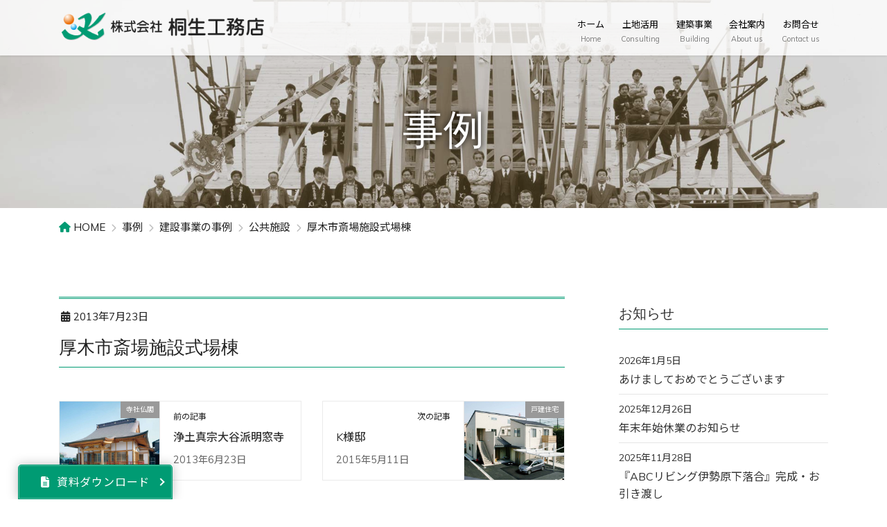

--- FILE ---
content_type: text/html; charset=UTF-8
request_url: https://www.e-kiryu.co.jp/work/%E5%8E%9A%E6%9C%A8%E5%B8%82%E6%96%8E%E5%A0%B4%E6%96%BD%E8%A8%AD%E5%BC%8F%E5%A0%B4%E6%A3%9F/
body_size: 58984
content:
<!DOCTYPE html>
<html lang="ja">
<head>
<meta charset="utf-8">
<meta http-equiv="X-UA-Compatible" content="IE=edge">
<meta name="viewport" content="width=device-width, initial-scale=1">
<title>厚木市斎場施設式場棟 | 株式会社桐生工務店 / 建築事業・土地活用コンサルティング</title>
<meta name='robots' content='max-image-preview:large' />
	<style>img:is([sizes="auto" i], [sizes^="auto," i]) { contain-intrinsic-size: 3000px 1500px }</style>
	<link href="https://fonts.googleapis.com/css?family=Muli|Noto+Sans+JP:100,300,400,500,700,900|Noto+Serif+JP&display=swap" rel="stylesheet"> 
<meta name="format-detection" content="telephone=no">
<link rel="alternate" type="application/rss+xml" title="株式会社桐生工務店 / 建築事業・土地活用コンサルティング &raquo; フィード" href="https://www.e-kiryu.co.jp/feed/" />
<link rel="alternate" type="application/rss+xml" title="株式会社桐生工務店 / 建築事業・土地活用コンサルティング &raquo; コメントフィード" href="https://www.e-kiryu.co.jp/comments/feed/" />
<meta name="description" content="" /><link rel='stylesheet' id='vkExUnit_common_style-css' href='https://www.e-kiryu.co.jp/cms/wp-content/plugins/vk-all-in-one-expansion-unit/assets/css/vkExUnit_style.css?ver=9.112.0.1' type='text/css' media='all' />
<style id='vkExUnit_common_style-inline-css' type='text/css'>
.grecaptcha-badge{bottom: 85px !important;}
:root {--ver_page_top_button_url:url(https://www.e-kiryu.co.jp/cms/wp-content/plugins/vk-all-in-one-expansion-unit/assets/images/to-top-btn-icon.svg);}@font-face {font-weight: normal;font-style: normal;font-family: "vk_sns";src: url("https://www.e-kiryu.co.jp/cms/wp-content/plugins/vk-all-in-one-expansion-unit/inc/sns/icons/fonts/vk_sns.eot?-bq20cj");src: url("https://www.e-kiryu.co.jp/cms/wp-content/plugins/vk-all-in-one-expansion-unit/inc/sns/icons/fonts/vk_sns.eot?#iefix-bq20cj") format("embedded-opentype"),url("https://www.e-kiryu.co.jp/cms/wp-content/plugins/vk-all-in-one-expansion-unit/inc/sns/icons/fonts/vk_sns.woff?-bq20cj") format("woff"),url("https://www.e-kiryu.co.jp/cms/wp-content/plugins/vk-all-in-one-expansion-unit/inc/sns/icons/fonts/vk_sns.ttf?-bq20cj") format("truetype"),url("https://www.e-kiryu.co.jp/cms/wp-content/plugins/vk-all-in-one-expansion-unit/inc/sns/icons/fonts/vk_sns.svg?-bq20cj#vk_sns") format("svg");}
.veu_promotion-alert__content--text {border: 1px solid rgba(0,0,0,0.125);padding: 0.5em 1em;border-radius: var(--vk-size-radius);margin-bottom: var(--vk-margin-block-bottom);font-size: 0.875rem;}/* Alert Content部分に段落タグを入れた場合に最後の段落の余白を0にする */.veu_promotion-alert__content--text p:last-of-type{margin-bottom:0;margin-top: 0;}
</style>
<link rel='stylesheet' id='wp-block-library-css' href='https://www.e-kiryu.co.jp/cms/wp-includes/css/dist/block-library/style.min.css?ver=6.8.3' type='text/css' media='all' />
<style id='wp-block-library-inline-css' type='text/css'>
/* VK Color Palettes */:root{ --wp--preset--color--vk-color-custom-1:#009b73}/* --vk-color-custom-1 is deprecated. */:root{ --vk-color-custom-1: var(--wp--preset--color--vk-color-custom-1);}
</style>
<style id='classic-theme-styles-inline-css' type='text/css'>
/*! This file is auto-generated */
.wp-block-button__link{color:#fff;background-color:#32373c;border-radius:9999px;box-shadow:none;text-decoration:none;padding:calc(.667em + 2px) calc(1.333em + 2px);font-size:1.125em}.wp-block-file__button{background:#32373c;color:#fff;text-decoration:none}
</style>
<style id='global-styles-inline-css' type='text/css'>
:root{--wp--preset--aspect-ratio--square: 1;--wp--preset--aspect-ratio--4-3: 4/3;--wp--preset--aspect-ratio--3-4: 3/4;--wp--preset--aspect-ratio--3-2: 3/2;--wp--preset--aspect-ratio--2-3: 2/3;--wp--preset--aspect-ratio--16-9: 16/9;--wp--preset--aspect-ratio--9-16: 9/16;--wp--preset--color--black: #000000;--wp--preset--color--cyan-bluish-gray: #abb8c3;--wp--preset--color--white: #ffffff;--wp--preset--color--pale-pink: #f78da7;--wp--preset--color--vivid-red: #cf2e2e;--wp--preset--color--luminous-vivid-orange: #ff6900;--wp--preset--color--luminous-vivid-amber: #fcb900;--wp--preset--color--light-green-cyan: #7bdcb5;--wp--preset--color--vivid-green-cyan: #00d084;--wp--preset--color--pale-cyan-blue: #8ed1fc;--wp--preset--color--vivid-cyan-blue: #0693e3;--wp--preset--color--vivid-purple: #9b51e0;--wp--preset--color--vk-color-custom-1: #009b73;--wp--preset--gradient--vivid-cyan-blue-to-vivid-purple: linear-gradient(135deg,rgba(6,147,227,1) 0%,rgb(155,81,224) 100%);--wp--preset--gradient--light-green-cyan-to-vivid-green-cyan: linear-gradient(135deg,rgb(122,220,180) 0%,rgb(0,208,130) 100%);--wp--preset--gradient--luminous-vivid-amber-to-luminous-vivid-orange: linear-gradient(135deg,rgba(252,185,0,1) 0%,rgba(255,105,0,1) 100%);--wp--preset--gradient--luminous-vivid-orange-to-vivid-red: linear-gradient(135deg,rgba(255,105,0,1) 0%,rgb(207,46,46) 100%);--wp--preset--gradient--very-light-gray-to-cyan-bluish-gray: linear-gradient(135deg,rgb(238,238,238) 0%,rgb(169,184,195) 100%);--wp--preset--gradient--cool-to-warm-spectrum: linear-gradient(135deg,rgb(74,234,220) 0%,rgb(151,120,209) 20%,rgb(207,42,186) 40%,rgb(238,44,130) 60%,rgb(251,105,98) 80%,rgb(254,248,76) 100%);--wp--preset--gradient--blush-light-purple: linear-gradient(135deg,rgb(255,206,236) 0%,rgb(152,150,240) 100%);--wp--preset--gradient--blush-bordeaux: linear-gradient(135deg,rgb(254,205,165) 0%,rgb(254,45,45) 50%,rgb(107,0,62) 100%);--wp--preset--gradient--luminous-dusk: linear-gradient(135deg,rgb(255,203,112) 0%,rgb(199,81,192) 50%,rgb(65,88,208) 100%);--wp--preset--gradient--pale-ocean: linear-gradient(135deg,rgb(255,245,203) 0%,rgb(182,227,212) 50%,rgb(51,167,181) 100%);--wp--preset--gradient--electric-grass: linear-gradient(135deg,rgb(202,248,128) 0%,rgb(113,206,126) 100%);--wp--preset--gradient--midnight: linear-gradient(135deg,rgb(2,3,129) 0%,rgb(40,116,252) 100%);--wp--preset--font-size--small: 13px;--wp--preset--font-size--medium: 20px;--wp--preset--font-size--large: 36px;--wp--preset--font-size--x-large: 42px;--wp--preset--spacing--20: 0.44rem;--wp--preset--spacing--30: 0.67rem;--wp--preset--spacing--40: 1rem;--wp--preset--spacing--50: 1.5rem;--wp--preset--spacing--60: 2.25rem;--wp--preset--spacing--70: 3.38rem;--wp--preset--spacing--80: 5.06rem;--wp--preset--shadow--natural: 6px 6px 9px rgba(0, 0, 0, 0.2);--wp--preset--shadow--deep: 12px 12px 50px rgba(0, 0, 0, 0.4);--wp--preset--shadow--sharp: 6px 6px 0px rgba(0, 0, 0, 0.2);--wp--preset--shadow--outlined: 6px 6px 0px -3px rgba(255, 255, 255, 1), 6px 6px rgba(0, 0, 0, 1);--wp--preset--shadow--crisp: 6px 6px 0px rgba(0, 0, 0, 1);}:where(.is-layout-flex){gap: 0.5em;}:where(.is-layout-grid){gap: 0.5em;}body .is-layout-flex{display: flex;}.is-layout-flex{flex-wrap: wrap;align-items: center;}.is-layout-flex > :is(*, div){margin: 0;}body .is-layout-grid{display: grid;}.is-layout-grid > :is(*, div){margin: 0;}:where(.wp-block-columns.is-layout-flex){gap: 2em;}:where(.wp-block-columns.is-layout-grid){gap: 2em;}:where(.wp-block-post-template.is-layout-flex){gap: 1.25em;}:where(.wp-block-post-template.is-layout-grid){gap: 1.25em;}.has-black-color{color: var(--wp--preset--color--black) !important;}.has-cyan-bluish-gray-color{color: var(--wp--preset--color--cyan-bluish-gray) !important;}.has-white-color{color: var(--wp--preset--color--white) !important;}.has-pale-pink-color{color: var(--wp--preset--color--pale-pink) !important;}.has-vivid-red-color{color: var(--wp--preset--color--vivid-red) !important;}.has-luminous-vivid-orange-color{color: var(--wp--preset--color--luminous-vivid-orange) !important;}.has-luminous-vivid-amber-color{color: var(--wp--preset--color--luminous-vivid-amber) !important;}.has-light-green-cyan-color{color: var(--wp--preset--color--light-green-cyan) !important;}.has-vivid-green-cyan-color{color: var(--wp--preset--color--vivid-green-cyan) !important;}.has-pale-cyan-blue-color{color: var(--wp--preset--color--pale-cyan-blue) !important;}.has-vivid-cyan-blue-color{color: var(--wp--preset--color--vivid-cyan-blue) !important;}.has-vivid-purple-color{color: var(--wp--preset--color--vivid-purple) !important;}.has-vk-color-custom-1-color{color: var(--wp--preset--color--vk-color-custom-1) !important;}.has-black-background-color{background-color: var(--wp--preset--color--black) !important;}.has-cyan-bluish-gray-background-color{background-color: var(--wp--preset--color--cyan-bluish-gray) !important;}.has-white-background-color{background-color: var(--wp--preset--color--white) !important;}.has-pale-pink-background-color{background-color: var(--wp--preset--color--pale-pink) !important;}.has-vivid-red-background-color{background-color: var(--wp--preset--color--vivid-red) !important;}.has-luminous-vivid-orange-background-color{background-color: var(--wp--preset--color--luminous-vivid-orange) !important;}.has-luminous-vivid-amber-background-color{background-color: var(--wp--preset--color--luminous-vivid-amber) !important;}.has-light-green-cyan-background-color{background-color: var(--wp--preset--color--light-green-cyan) !important;}.has-vivid-green-cyan-background-color{background-color: var(--wp--preset--color--vivid-green-cyan) !important;}.has-pale-cyan-blue-background-color{background-color: var(--wp--preset--color--pale-cyan-blue) !important;}.has-vivid-cyan-blue-background-color{background-color: var(--wp--preset--color--vivid-cyan-blue) !important;}.has-vivid-purple-background-color{background-color: var(--wp--preset--color--vivid-purple) !important;}.has-vk-color-custom-1-background-color{background-color: var(--wp--preset--color--vk-color-custom-1) !important;}.has-black-border-color{border-color: var(--wp--preset--color--black) !important;}.has-cyan-bluish-gray-border-color{border-color: var(--wp--preset--color--cyan-bluish-gray) !important;}.has-white-border-color{border-color: var(--wp--preset--color--white) !important;}.has-pale-pink-border-color{border-color: var(--wp--preset--color--pale-pink) !important;}.has-vivid-red-border-color{border-color: var(--wp--preset--color--vivid-red) !important;}.has-luminous-vivid-orange-border-color{border-color: var(--wp--preset--color--luminous-vivid-orange) !important;}.has-luminous-vivid-amber-border-color{border-color: var(--wp--preset--color--luminous-vivid-amber) !important;}.has-light-green-cyan-border-color{border-color: var(--wp--preset--color--light-green-cyan) !important;}.has-vivid-green-cyan-border-color{border-color: var(--wp--preset--color--vivid-green-cyan) !important;}.has-pale-cyan-blue-border-color{border-color: var(--wp--preset--color--pale-cyan-blue) !important;}.has-vivid-cyan-blue-border-color{border-color: var(--wp--preset--color--vivid-cyan-blue) !important;}.has-vivid-purple-border-color{border-color: var(--wp--preset--color--vivid-purple) !important;}.has-vk-color-custom-1-border-color{border-color: var(--wp--preset--color--vk-color-custom-1) !important;}.has-vivid-cyan-blue-to-vivid-purple-gradient-background{background: var(--wp--preset--gradient--vivid-cyan-blue-to-vivid-purple) !important;}.has-light-green-cyan-to-vivid-green-cyan-gradient-background{background: var(--wp--preset--gradient--light-green-cyan-to-vivid-green-cyan) !important;}.has-luminous-vivid-amber-to-luminous-vivid-orange-gradient-background{background: var(--wp--preset--gradient--luminous-vivid-amber-to-luminous-vivid-orange) !important;}.has-luminous-vivid-orange-to-vivid-red-gradient-background{background: var(--wp--preset--gradient--luminous-vivid-orange-to-vivid-red) !important;}.has-very-light-gray-to-cyan-bluish-gray-gradient-background{background: var(--wp--preset--gradient--very-light-gray-to-cyan-bluish-gray) !important;}.has-cool-to-warm-spectrum-gradient-background{background: var(--wp--preset--gradient--cool-to-warm-spectrum) !important;}.has-blush-light-purple-gradient-background{background: var(--wp--preset--gradient--blush-light-purple) !important;}.has-blush-bordeaux-gradient-background{background: var(--wp--preset--gradient--blush-bordeaux) !important;}.has-luminous-dusk-gradient-background{background: var(--wp--preset--gradient--luminous-dusk) !important;}.has-pale-ocean-gradient-background{background: var(--wp--preset--gradient--pale-ocean) !important;}.has-electric-grass-gradient-background{background: var(--wp--preset--gradient--electric-grass) !important;}.has-midnight-gradient-background{background: var(--wp--preset--gradient--midnight) !important;}.has-small-font-size{font-size: var(--wp--preset--font-size--small) !important;}.has-medium-font-size{font-size: var(--wp--preset--font-size--medium) !important;}.has-large-font-size{font-size: var(--wp--preset--font-size--large) !important;}.has-x-large-font-size{font-size: var(--wp--preset--font-size--x-large) !important;}
:where(.wp-block-post-template.is-layout-flex){gap: 1.25em;}:where(.wp-block-post-template.is-layout-grid){gap: 1.25em;}
:where(.wp-block-columns.is-layout-flex){gap: 2em;}:where(.wp-block-columns.is-layout-grid){gap: 2em;}
:root :where(.wp-block-pullquote){font-size: 1.5em;line-height: 1.6;}
</style>
<link rel='stylesheet' id='responsive-lightbox-tosrus-css' href='https://www.e-kiryu.co.jp/cms/wp-content/plugins/responsive-lightbox/assets/tosrus/jquery.tosrus.min.css?ver=2.5.0' type='text/css' media='all' />
<link rel='stylesheet' id='vk-swiper-style-css' href='https://www.e-kiryu.co.jp/cms/wp-content/plugins/vk-blocks-pro/vendor/vektor-inc/vk-swiper/src/assets/css/swiper-bundle.min.css?ver=11.0.2' type='text/css' media='all' />
<link rel='stylesheet' id='bootstrap-4-style-css' href='https://www.e-kiryu.co.jp/cms/wp-content/themes/lightning-pro/library/bootstrap-4/css/bootstrap.min.css?ver=4.5.0' type='text/css' media='all' />
<link rel='stylesheet' id='lightning-common-style-css' href='https://www.e-kiryu.co.jp/cms/wp-content/themes/lightning-pro/assets/css/common.css?ver=8.23.12' type='text/css' media='all' />
<style id='lightning-common-style-inline-css' type='text/css'>
/* vk-mobile-nav */:root {--vk-mobile-nav-menu-btn-bg-src: url("https://www.e-kiryu.co.jp/cms/wp-content/themes/lightning-pro/inc/vk-mobile-nav/package/images/vk-menu-btn-black.svg");--vk-mobile-nav-menu-btn-close-bg-src: url("https://www.e-kiryu.co.jp/cms/wp-content/themes/lightning-pro/inc/vk-mobile-nav/package/images/vk-menu-close-black.svg");--vk-menu-acc-icon-open-black-bg-src: url("https://www.e-kiryu.co.jp/cms/wp-content/themes/lightning-pro/inc/vk-mobile-nav/package/images/vk-menu-acc-icon-open-black.svg");--vk-menu-acc-icon-open-white-bg-src: url("https://www.e-kiryu.co.jp/cms/wp-content/themes/lightning-pro/inc/vk-mobile-nav/package/images/vk-menu-acc-icon-open-white.svg");--vk-menu-acc-icon-close-black-bg-src: url("https://www.e-kiryu.co.jp/cms/wp-content/themes/lightning-pro/inc/vk-mobile-nav/package/images/vk-menu-close-black.svg");--vk-menu-acc-icon-close-white-bg-src: url("https://www.e-kiryu.co.jp/cms/wp-content/themes/lightning-pro/inc/vk-mobile-nav/package/images/vk-menu-close-white.svg");}
</style>
<link rel='stylesheet' id='lightning-design-style-css' href='https://www.e-kiryu.co.jp/cms/wp-content/plugins/lightning-skin-jpnstyle/bs4/css/style.css?ver=8.2.4' type='text/css' media='all' />
<style id='lightning-design-style-inline-css' type='text/css'>
:root {--color-key:#009b73;--wp--preset--color--vk-color-primary:#009b73;--color-key-dark:#009b73;}
/* ltg common custom */:root {--vk-menu-acc-btn-border-color:#333;--vk-color-primary:#009b73;--color-key:#009b73;--wp--preset--color--vk-color-primary:#009b73;--color-key-dark:#009b73;}.bbp-submit-wrapper .button.submit { background-color:#009b73 ; }.bbp-submit-wrapper .button.submit:hover { background-color:#009b73 ; }.veu_color_txt_key { color:#009b73 ; }.veu_color_bg_key { background-color:#009b73 ; }.veu_color_border_key { border-color:#009b73 ; }.btn-default { border-color:#009b73;color:#009b73;}.btn-default:focus,.btn-default:hover { border-color:#009b73;background-color: #009b73; }.wp-block-search__button,.btn-primary { background-color:#009b73;border-color:#009b73; }.wp-block-search__button:focus,.wp-block-search__button:hover,.btn-primary:not(:disabled):not(.disabled):active,.btn-primary:focus,.btn-primary:hover { background-color:#009b73;border-color:#009b73; }.btn-outline-primary { color : #009b73 ; border-color:#009b73; }.btn-outline-primary:not(:disabled):not(.disabled):active,.btn-outline-primary:focus,.btn-outline-primary:hover { color : #fff; background-color:#009b73;border-color:#009b73; }a { color:#337ab7; }/* sidebar child menu display */.localNav ul ul.children{ display:none; }.localNav ul li.current_page_ancestor ul.children,.localNav ul li.current_page_item ul.children,.localNav ul li.current-cat ul.children{ display:block; }/* ExUnit widget ( child page list widget and so on ) */.localNavi ul.children{ display:none; }.localNavi li.current_page_ancestor ul.children,.localNavi li.current_page_item ul.children,.localNavi li.current-cat ul.children{ display:block; }
a { color:#009b73; }a:focus, a:hover { color:#009b73; }h2,.mainSection-title,.mainSection .archive-header{ border-color: #009b73;}.subSection .subSection-title { border-top-color: #009b73;}h3:after, .subSection-title:after,.veu_card .veu_card_title:after { border-bottom-color:#009b73; }h4 { border-left-color: #009b73; }.mainSection .entry-header{ border-color:#009b73; }h2:before,.subSection .subSection-title:before,.mainSection .archive-header h1:before { color: #009b73; }dt:before { color:#009b73; }ul.gMenu > li > a:hover:after,ul.gMenu > li[class*="current"] > a:after{ border-bottom-color: #009b73; }ul.gMenu > li > ul.sub-menu {background-color:#009b73;}ul.gMenu > li > ul.sub-menu li a:hover {background-color:#009b73;}ul.gMenu > li.menu-item-has-children::after { border-bottom-color:#009b73;}.siteContent .btn-default:after { border-color: #009b73;}.siteContent .btn-primary,.siteContent .btn-primary:after{ border-color: #009b73;}.siteContent .btn-primary:focus:after,.siteContent .btn-primary:hover:after { border-color:#009b73; }ul.page-numbers li span.page-numbers.current,.page-link dl .post-page-numbers:first-child{ background-color:#009b73 }.pager li > a:hover{ background-color: #009b73; color: #fff; }.veu_3prArea .btn-default:after { color:#009b73; }.veu_sitemap .sitemap-col .link-list li a:hover { color: #009b73; }.widget_nav_menu ul li a:hover,.widget_archive ul li a:hover,.widget_categories ul li a:hover,.widget_pages ul li a:hover,.widget_recent_entries ul li a:hover{ color: #009b73; }.veu_newPosts ul.postList li .taxonomies a{ color:#009b73; border-color:#009b73; }.veu_newPosts ul.postList li .taxonomies a:hover{ background-color:#009b73; border-color:#009b73; }.mainSection .veu_newPosts.pt_0 .media-body .media-taxonomy a:hover{ color: #009b73; }.mainSection .veu_newPosts.pt_0 .media-body .media-taxonomy:after{ border-top: solid 1px #009b73; }.media .media-body .media-heading a:hover{ color: #009b73; }.siteFooter { border-top:2px solid #009b73 }.siteHeader,.gMenu_outer nav,.navSection{ background-color:#222222; }.vk-mobile-nav-menu-btn {border-color:rgba(255,255,255,0.8);background: url("https://www.e-kiryu.co.jp/cms/wp-content/themes/lightning-pro/inc/vk-mobile-nav/package/images/vk-menu-btn-white.svg") center 50% no-repeat rgba(255,255,255,0);}.media_post,#padSection,.veu_cta,.page-numbers,.pager li a { border:1px solid #e3e3e3; }.card,.veu_pageList_ancestor,.veu_contact.veu_contentAddSection .contact_frame,.veu_childPage_list .childPage_list_box_inner{border:1px solid rgba(0,0,0,0.08);background-color:rgba(0,0,0,0.02);box-shadow:inset 0px 0px 0px 1px rgba(255,255,255,1);}.siteContent,.siteContent_after{background-color:#ffffff;}:root {--g_nav_main_acc_icon_open_url:url(https://www.e-kiryu.co.jp/cms/wp-content/themes/lightning-pro/inc/vk-mobile-nav/package/images/vk-menu-acc-icon-open-white.svg);--g_nav_main_acc_icon_close_url: url(https://www.e-kiryu.co.jp/cms/wp-content/themes/lightning-pro/inc/vk-mobile-nav/package/images/vk-menu-close-white.svg);--g_nav_sub_acc_icon_open_url: url(https://www.e-kiryu.co.jp/cms/wp-content/themes/lightning-pro/inc/vk-mobile-nav/package/images/vk-menu-acc-icon-open-white.svg);--g_nav_sub_acc_icon_close_url: url(https://www.e-kiryu.co.jp/cms/wp-content/themes/lightning-pro/inc/vk-mobile-nav/package/images/vk-menu-close-white.svg);--vk-menu-acc-btn-border-color:rgba(255,255,255,0.8)}.siteFooter{ background-color:#222222; }.siteFooter {--vk-color-bg-accent: rgba(0, 0, 0, 0.2);}.siteFooter .contact_txt_tel {color:#fff;}
/* Pro Title Design */ h2,.mainSection .cart_totals h2,h2.mainSection-title { background-color:unset;position: relative;border:none;padding:unset;margin-left: auto;margin-right: auto;border-radius:unset;outline: unset;outline-offset: unset;box-shadow: unset;content:none;overflow: unset;color:#333;padding: 0.6em 0 0.5em;margin-bottom:1.2em;border-bottom: solid 1px #009b73;}h2 a,.mainSection .cart_totals h2 a,h2.mainSection-title a { color:#333;}h2::before,.mainSection .cart_totals h2::before,h2.mainSection-title::before { background-color:unset;position: relative;border:none;padding:unset;margin-left: auto;margin-right: auto;border-radius:unset;outline: unset;outline-offset: unset;box-shadow: unset;content:none;overflow: unset;}h2::after,.mainSection .cart_totals h2::after,h2.mainSection-title::after { background-color:unset;position: relative;border:none;padding:unset;margin-left: auto;margin-right: auto;border-radius:unset;outline: unset;outline-offset: unset;box-shadow: unset;content:none;overflow: unset;}.siteContent .subSection-title,.siteContent .widget .subSection-title { background-color:unset;position: relative;border:none;padding:unset;margin-left: auto;margin-right: auto;border-radius:unset;outline: unset;outline-offset: unset;box-shadow: unset;content:none;overflow: unset;color:#333;padding: 0.6em 0 0.5em;margin-bottom:1.2em;border-bottom: solid 1px #009b73;}.siteContent .subSection-title a,.siteContent .widget .subSection-title a { color:#333;}.siteContent .subSection-title::before,.siteContent .widget .subSection-title::before { background-color:unset;position: relative;border:none;padding:unset;margin-left: auto;margin-right: auto;border-radius:unset;outline: unset;outline-offset: unset;box-shadow: unset;content:none;overflow: unset;}.siteContent .subSection-title::after,.siteContent .widget .subSection-title::after { background-color:unset;position: relative;border:none;padding:unset;margin-left: auto;margin-right: auto;border-radius:unset;outline: unset;outline-offset: unset;box-shadow: unset;content:none;overflow: unset;}.siteFooter .subSection-title { background-color:unset;position: relative;border:none;padding:unset;margin-left: auto;margin-right: auto;border-radius:unset;outline: unset;outline-offset: unset;box-shadow: unset;content:none;overflow: unset;color:#333;padding: 0;text-align: center;background-color:transparent;margin-bottom: 3em;}.siteFooter .subSection-title a { color:#333;}.siteFooter .subSection-title::before { background-color:unset;position: relative;border:none;padding:unset;margin-left: auto;margin-right: auto;border-radius:unset;outline: unset;outline-offset: unset;box-shadow: unset;content:none;overflow: unset;}.siteFooter .subSection-title::after { background-color:unset;position: relative;border:none;padding:unset;margin-left: auto;margin-right: auto;border-radius:unset;outline: unset;outline-offset: unset;box-shadow: unset;content:none;overflow: unset;content: "";display: inline-block;position: absolute;left: 50%;margin-left: -19px;bottom: -24px;top: unset;width: 38px;border-top: solid 2px #009b73;}h3 { background-color:unset;position: relative;border:none;padding:unset;margin-left: auto;margin-right: auto;border-radius:unset;outline: unset;outline-offset: unset;box-shadow: unset;content:none;overflow: unset;color:#333;padding: 0.6em 0 0.5em;margin-bottom:1.2em;border-bottom: solid 1px #009b73;}h3 a { color:#333;}h3::before { background-color:unset;position: relative;border:none;padding:unset;margin-left: auto;margin-right: auto;border-radius:unset;outline: unset;outline-offset: unset;box-shadow: unset;content:none;overflow: unset;}h3::after { background-color:unset;position: relative;border:none;padding:unset;margin-left: auto;margin-right: auto;border-radius:unset;outline: unset;outline-offset: unset;box-shadow: unset;content:none;overflow: unset;}
/* page header */:root{--vk-page-header-url : url(https://www.e-kiryu.co.jp/cms/wp-content/uploads/2020/01/slider_01.jpg);}@media ( max-width:575.98px ){:root{--vk-page-header-url : url(https://www.e-kiryu.co.jp/cms/wp-content/uploads/2020/01/slider_01.jpg);}}.page-header{ position:relative;color:#ffffff;text-align:center;background: var(--vk-page-header-url, url(https://www.e-kiryu.co.jp/cms/wp-content/uploads/2020/01/slider_01.jpg) ) no-repeat 50% center;background-size: cover;}.page-header::before{content:"";position:absolute;top:0;left:0;background-color:#000000;opacity:0.15;width:100%;height:100%;}
/* Font switch */h1,h2,h3,h4,h5,h6,dt,.page-header_pageTitle,.mainSection-title,.subSection-title,.veu_leadTxt,.lead{ font-family:Hiragino Mincho ProN,"游明朝",serif;font-display: swap;}
.vk-campaign-text{background:#eab010;color:#fff;}.vk-campaign-text_btn,.vk-campaign-text_btn:link,.vk-campaign-text_btn:visited,.vk-campaign-text_btn:focus,.vk-campaign-text_btn:active{background:#dd9933;color:#ffffff;}a.vk-campaign-text_btn:hover{background:#eab010;color:#fff;}.vk-campaign-text_link,.vk-campaign-text_link:link,.vk-campaign-text_link:hover,.vk-campaign-text_link:visited,.vk-campaign-text_link:active,.vk-campaign-text_link:focus{color:#fff;}
</style>
<link rel='stylesheet' id='vk-font-awesome-css' href='https://www.e-kiryu.co.jp/cms/wp-content/themes/lightning-pro/vendor/vektor-inc/font-awesome-versions/src/versions/6/css/all.min.css?ver=6.6.0' type='text/css' media='all' />
<link rel='stylesheet' id='vk-blocks-build-css-css' href='https://www.e-kiryu.co.jp/cms/wp-content/plugins/vk-blocks-pro/build/block-build.css?ver=1.113.1.0' type='text/css' media='all' />
<style id='vk-blocks-build-css-inline-css' type='text/css'>
:root {--vk_flow-arrow: url(https://www.e-kiryu.co.jp/cms/wp-content/plugins/vk-blocks-pro/inc/vk-blocks/images/arrow_bottom.svg);--vk_image-mask-circle: url(https://www.e-kiryu.co.jp/cms/wp-content/plugins/vk-blocks-pro/inc/vk-blocks/images/circle.svg);--vk_image-mask-wave01: url(https://www.e-kiryu.co.jp/cms/wp-content/plugins/vk-blocks-pro/inc/vk-blocks/images/wave01.svg);--vk_image-mask-wave02: url(https://www.e-kiryu.co.jp/cms/wp-content/plugins/vk-blocks-pro/inc/vk-blocks/images/wave02.svg);--vk_image-mask-wave03: url(https://www.e-kiryu.co.jp/cms/wp-content/plugins/vk-blocks-pro/inc/vk-blocks/images/wave03.svg);--vk_image-mask-wave04: url(https://www.e-kiryu.co.jp/cms/wp-content/plugins/vk-blocks-pro/inc/vk-blocks/images/wave04.svg);}
@media (max-width: 575.98px) {:root,body{}}@media (min-width: 576px) and (max-width: 991.98px) {:root,body{}}@media (min-width: 992px) {:root,body{}}:root,body{--vk-margin-xs:2em;--vk-margin-sm:4em;--vk-margin-md:6em;--vk-margin-lg:8em;--vk-margin-xl:10em;}

	:root {

		--vk-balloon-border-width:1px;

		--vk-balloon-speech-offset:-12px;
	}
	
</style>
<link rel='stylesheet' id='lightning-late-load-style-css' href='https://www.e-kiryu.co.jp/cms/wp-content/plugins/lightning-skin-jpnstyle/bs4/css/style-late.css?ver=8.2.4' type='text/css' media='all' />
<link rel='stylesheet' id='veu-cta-css' href='https://www.e-kiryu.co.jp/cms/wp-content/plugins/vk-all-in-one-expansion-unit/inc/call-to-action/package/assets/css/style.css?ver=9.112.0.1' type='text/css' media='all' />
<link rel='stylesheet' id='lightning-jpnstyle-icons-css' href='https://www.e-kiryu.co.jp/cms/wp-content/plugins/lightning-skin-jpnstyle/bs4/../icons/style.css?ver=8.2.4' type='text/css' media='all' />
<link rel='stylesheet' id='lightning-theme-style-css' href='https://www.e-kiryu.co.jp/cms/wp-content/themes/lightning-pro-child/style.css?ver=8.23.12' type='text/css' media='all' />
<link rel='stylesheet' id='vk-mobile-fix-nav-css' href='https://www.e-kiryu.co.jp/cms/wp-content/themes/lightning-pro/inc/vk-mobile-fix-nav/package/css/vk-mobile-fix-nav.css?ver=0.0.0' type='text/css' media='all' />
<link rel='stylesheet' id='vk-media-posts-style-css' href='https://www.e-kiryu.co.jp/cms/wp-content/themes/lightning-pro/inc/media-posts/package/css/media-posts.css?ver=1.2' type='text/css' media='all' />
<link rel='stylesheet' id='cf7cf-style-css' href='https://www.e-kiryu.co.jp/cms/wp-content/plugins/cf7-conditional-fields/style.css?ver=2.6.4' type='text/css' media='all' />
<script type="text/javascript" id="vk-blocks/breadcrumb-script-js-extra">
/* <![CDATA[ */
var vkBreadcrumbSeparator = {"separator":""};
/* ]]> */
</script>
<script type="text/javascript" src="https://www.e-kiryu.co.jp/cms/wp-content/plugins/vk-blocks-pro/build/vk-breadcrumb.min.js?ver=1.113.1.0" id="vk-blocks/breadcrumb-script-js"></script>
<script type="text/javascript" src="https://www.e-kiryu.co.jp/cms/wp-includes/js/jquery/jquery.min.js?ver=3.7.1" id="jquery-core-js"></script>
<script type="text/javascript" src="https://www.e-kiryu.co.jp/cms/wp-includes/js/jquery/jquery-migrate.min.js?ver=3.4.1" id="jquery-migrate-js"></script>
<script type="text/javascript" src="https://www.e-kiryu.co.jp/cms/wp-content/plugins/responsive-lightbox/assets/tosrus/jquery.tosrus.min.js?ver=2.5.0" id="responsive-lightbox-tosrus-js"></script>
<script type="text/javascript" src="https://www.e-kiryu.co.jp/cms/wp-includes/js/underscore.min.js?ver=1.13.7" id="underscore-js"></script>
<script type="text/javascript" src="https://www.e-kiryu.co.jp/cms/wp-content/plugins/responsive-lightbox/assets/infinitescroll/infinite-scroll.pkgd.min.js?ver=4.0.1" id="responsive-lightbox-infinite-scroll-js"></script>
<script type="text/javascript" id="responsive-lightbox-js-before">
/* <![CDATA[ */
var rlArgs = {"script":"tosrus","selector":"lightbox","customEvents":"","activeGalleries":true,"effect":"fade","infinite":true,"keys":true,"autoplay":false,"pauseOnHover":true,"timeout":4000,"pagination":true,"paginationType":"thumbnails","closeOnClick":true,"woocommerce_gallery":false,"ajaxurl":"https:\/\/www.e-kiryu.co.jp\/cms\/wp-admin\/admin-ajax.php","nonce":"1b2af4f87d","preview":false,"postId":414,"scriptExtension":false};
/* ]]> */
</script>
<script type="text/javascript" src="https://www.e-kiryu.co.jp/cms/wp-content/plugins/responsive-lightbox/js/front.js?ver=2.5.3" id="responsive-lightbox-js"></script>
<link rel="EditURI" type="application/rsd+xml" title="RSD" href="https://www.e-kiryu.co.jp/cms/xmlrpc.php?rsd" />
<meta name="generator" content="WordPress 6.8.3" />
<link rel="canonical" href="https://www.e-kiryu.co.jp/work/%e5%8e%9a%e6%9c%a8%e5%b8%82%e6%96%8e%e5%a0%b4%e6%96%bd%e8%a8%ad%e5%bc%8f%e5%a0%b4%e6%a3%9f/" />
<link rel='shortlink' href='https://www.e-kiryu.co.jp/?p=414' />
<link rel="stylesheet" type="text/css" media="all" href="https://www.e-kiryu.co.jp/cms/wp-content/themes/lightning-pro-child/style_add.css?20251211093132">
<style id="lightning-color-custom-for-plugins" type="text/css">/* ltg theme common */.color_key_bg,.color_key_bg_hover:hover{background-color: #009b73;}.color_key_txt,.color_key_txt_hover:hover{color: #009b73;}.color_key_border,.color_key_border_hover:hover{border-color: #009b73;}.color_key_dark_bg,.color_key_dark_bg_hover:hover{background-color: #009b73;}.color_key_dark_txt,.color_key_dark_txt_hover:hover{color: #009b73;}.color_key_dark_border,.color_key_dark_border_hover:hover{border-color: #009b73;}</style><link rel="icon" href="https://www.e-kiryu.co.jp/cms/wp-content/uploads/2020/01/cropped-siteicon-32x32.png" sizes="32x32" />
<link rel="icon" href="https://www.e-kiryu.co.jp/cms/wp-content/uploads/2020/01/cropped-siteicon-192x192.png" sizes="192x192" />
<link rel="apple-touch-icon" href="https://www.e-kiryu.co.jp/cms/wp-content/uploads/2020/01/cropped-siteicon-180x180.png" />
<meta name="msapplication-TileImage" content="https://www.e-kiryu.co.jp/cms/wp-content/uploads/2020/01/cropped-siteicon-270x270.png" />
<!-- [ VK All in One Expansion Unit Article Structure Data ] --><script type="application/ld+json">{"@context":"https://schema.org/","@type":"Article","headline":"厚木市斎場施設式場棟","image":"https://www.e-kiryu.co.jp/cms/wp-content/uploads/2013/07/saijo1-320x180.jpg","datePublished":"2013-07-23T18:33:55+09:00","dateModified":"2020-10-23T18:42:45+09:00","author":{"@type":"","name":"compass","url":"https://www.e-kiryu.co.jp/","sameAs":""}}</script><!-- [ / VK All in One Expansion Unit Article Structure Data ] -->
</head>
<body class="wp-singular work-template-default single single-work postid-414 custom-background wp-theme-lightning-pro wp-child-theme-lightning-pro-child metaslider-plugin vk-blocks headfix fa_v6_css post-name-%e5%8e%9a%e6%9c%a8%e5%b8%82%e6%96%8e%e5%a0%b4%e6%96%bd%e8%a8%ad%e5%bc%8f%e5%a0%b4%e6%a3%9f tax-work_cat work_cat-work_build_public post-type-work bootstrap4 device-pc">
<a class="skip-link screen-reader-text" href="#main">コンテンツに移動</a>
<a class="skip-link screen-reader-text" href="#vk-mobile-nav">ナビゲーションに移動</a>
<header class="siteHeader">
		<div class="container siteHeadContainer">
		<div class="navbar-header">
						<p class="navbar-brand siteHeader_logo">
			<a href="https://www.e-kiryu.co.jp/">
				<span><img src="https://www.e-kiryu.co.jp/cms/wp-content/uploads/2020/01/logo.png" alt="株式会社桐生工務店 / 建築事業・土地活用コンサルティング" /></span>
			</a>
			</p>
					</div>

					<div id="gMenu_outer" class="gMenu_outer">
				<nav class="menu-main-navigation-container"><ul id="menu-main-navigation" class="menu gMenu vk-menu-acc"><li id="menu-item-20" class="menu-item menu-item-type-post_type menu-item-object-page menu-item-home"><a href="https://www.e-kiryu.co.jp/"><strong class="gMenu_name">ホーム</strong><span class="gMenu_description">Home</span></a></li>
<li id="menu-item-48" class="menu-item menu-item-type-post_type menu-item-object-page menu-item-has-children"><a href="https://www.e-kiryu.co.jp/consulting/"><strong class="gMenu_name">土地活用</strong><span class="gMenu_description">Consulting</span></a>
<ul class="sub-menu">
	<li id="menu-item-84" class="menu-item menu-item-type-post_type menu-item-object-page"><a href="https://www.e-kiryu.co.jp/consulting/">土地活用コンサルティングの概要</a></li>
	<li id="menu-item-81" class="menu-item menu-item-type-post_type menu-item-object-page"><a href="https://www.e-kiryu.co.jp/consulting/works/">土地活用コンサルティングの事例</a></li>
</ul>
</li>
<li id="menu-item-47" class="menu-item menu-item-type-post_type menu-item-object-page menu-item-has-children"><a href="https://www.e-kiryu.co.jp/build/"><strong class="gMenu_name">建築事業</strong><span class="gMenu_description">Building</span></a>
<ul class="sub-menu">
	<li id="menu-item-214" class="menu-item menu-item-type-post_type menu-item-object-page"><a href="https://www.e-kiryu.co.jp/koreisha/">高齢者・障がい者向け住宅</a></li>
	<li id="menu-item-527" class="menu-item menu-item-type-post_type menu-item-object-page"><a href="https://www.e-kiryu.co.jp/build/#gallery_house">戸建住宅</a></li>
	<li id="menu-item-528" class="menu-item menu-item-type-post_type menu-item-object-page"><a href="https://www.e-kiryu.co.jp/build/#gallery_public">公共施設</a></li>
	<li id="menu-item-529" class="menu-item menu-item-type-post_type menu-item-object-page"><a href="https://www.e-kiryu.co.jp/build/#gallery_shrine">寺社仏閣</a></li>
</ul>
</li>
<li id="menu-item-49" class="menu-item menu-item-type-post_type menu-item-object-page menu-item-has-children"><a href="https://www.e-kiryu.co.jp/company/"><strong class="gMenu_name">会社案内</strong><span class="gMenu_description">About us</span></a>
<ul class="sub-menu">
	<li id="menu-item-383" class="menu-item menu-item-type-post_type menu-item-object-page"><a href="https://www.e-kiryu.co.jp/company/#access">交通アクセス</a></li>
</ul>
</li>
<li id="menu-item-52" class="menu-item menu-item-type-post_type menu-item-object-page"><a href="https://www.e-kiryu.co.jp/inquiry/"><strong class="gMenu_name">お問合せ</strong><span class="gMenu_description">Contact us</span></a></li>
</ul></nav>			</div>
			</div>
	</header>

<div class="section page-header"><div class="container"><div class="row"><div class="col-md-12">
<div class="page-header_pageTitle">
事例</div>
</div></div></div></div><!-- [ /.page-header ] -->


<!-- [ .breadSection ] --><div class="section breadSection"><div class="container"><div class="row"><ol class="breadcrumb" itemscope itemtype="https://schema.org/BreadcrumbList"><li id="panHome" itemprop="itemListElement" itemscope itemtype="http://schema.org/ListItem"><a itemprop="item" href="https://www.e-kiryu.co.jp/"><span itemprop="name"><i class="fa fa-home"></i> HOME</span></a><meta itemprop="position" content="1" /></li><li itemprop="itemListElement" itemscope itemtype="http://schema.org/ListItem"><a itemprop="item" href="https://www.e-kiryu.co.jp/work/"><span itemprop="name">事例</span></a><meta itemprop="position" content="2" /></li><li itemprop="itemListElement" itemscope itemtype="http://schema.org/ListItem"><a itemprop="item" href="https://www.e-kiryu.co.jp/work_cat/work_build/"><span itemprop="name">建設事業の事例</span></a><meta itemprop="position" content="3" /></li><li itemprop="itemListElement" itemscope itemtype="http://schema.org/ListItem"><a itemprop="item" href="https://www.e-kiryu.co.jp/work_cat/work_build_public/"><span itemprop="name">公共施設</span></a><meta itemprop="position" content="4" /></li><li><span>厚木市斎場施設式場棟</span><meta itemprop="position" content="5" /></li></ol></div></div></div><!-- [ /.breadSection ] -->

<div class="section siteContent">
<div class="container">
<div class="row">

	<div class="col mainSection mainSection-col-two baseSection vk_posts-mainSection" id="main" role="main">
				<article id="post-414" class="entry entry-full post-414 work type-work status-publish has-post-thumbnail hentry work_cat-work_build_public">

	
	
		<header class="entry-header">
			<div class="entry-meta">


<span class="published entry-meta_items">2013年7月23日</span>

<span class="entry-meta_items entry-meta_updated entry-meta_hidden">/ 最終更新日 : <span class="updated">2020年10月23日</span></span>


	
	<span class="vcard author entry-meta_items entry-meta_items_author entry-meta_hidden"><span class="fn">compass</span></span>



<span class="entry-meta_items entry-meta_items_term"><a href="https://www.e-kiryu.co.jp/work_cat/work_build_public/" class="btn btn-xs btn-primary entry-meta_items_term_button" style="background-color:#999999;border:none;">公共施設</a></span>
</div>
				<h1 class="entry-title">
											厚木市斎場施設式場棟									</h1>
		</header>

	
	
	<div class="entry-body">
							</div>

	
	
	
	
		<div class="entry-footer">

			<div class="entry-meta-dataList"><dl><dt>事例のカテゴリー</dt><dd><a href="https://www.e-kiryu.co.jp/work_cat/work_build_public/">公共施設</a></dd></dl></div>
		</div><!-- [ /.entry-footer ] -->
	
	
				
</article><!-- [ /#post-414 ] -->


	<div class="vk_posts postNextPrev">

		<div id="post-412" class="vk_post vk_post-postType-work card card-post card-horizontal card-sm vk_post-col-xs-12 vk_post-col-sm-12 vk_post-col-md-6 post-412 work type-work status-publish has-post-thumbnail hentry work_cat-work_build_shrine"><div class="card-horizontal-inner-row"><div class="vk_post-col-5 col-5 card-img-outer"><div class="vk_post_imgOuter" style="background-image:url(https://www.e-kiryu.co.jp/cms/wp-content/uploads/2020/06/bg_12.jpg)"><a href="https://www.e-kiryu.co.jp/work/%e6%b5%84%e5%9c%9f%e7%9c%9f%e5%ae%97%e5%a4%a7%e8%b0%b7%e6%b4%be%e6%98%8e%e7%aa%93%e5%af%ba/"><div class="card-img-overlay"><span class="vk_post_imgOuter_singleTermLabel" style="color:#fff;background-color:#999999">寺社仏閣</span></div><img src="https://www.e-kiryu.co.jp/cms/wp-content/uploads/2020/06/bg_12-640x427.jpg" class="vk_post_imgOuter_img card-img card-img-use-bg wp-post-image" sizes="auto, (max-width: 640px) 100vw, 640px" /></a></div><!-- [ /.vk_post_imgOuter ] --></div><!-- /.col --><div class="vk_post-col-7 col-7"><div class="vk_post_body card-body"><p class="postNextPrev_label">前の記事</p><h5 class="vk_post_title card-title"><a href="https://www.e-kiryu.co.jp/work/%e6%b5%84%e5%9c%9f%e7%9c%9f%e5%ae%97%e5%a4%a7%e8%b0%b7%e6%b4%be%e6%98%8e%e7%aa%93%e5%af%ba/">浄土真宗大谷派明窓寺</a></h5><div class="vk_post_date card-date published">2013年6月23日</div></div><!-- [ /.card-body ] --></div><!-- /.col --></div><!-- [ /.row ] --></div><!-- [ /.card ] -->
		<div id="post-248" class="vk_post vk_post-postType-work card card-post card-horizontal card-sm vk_post-col-xs-12 vk_post-col-sm-12 vk_post-col-md-6 card-horizontal-reverse postNextPrev_next post-248 work type-work status-publish has-post-thumbnail hentry work_cat-work_build_house"><div class="card-horizontal-inner-row"><div class="vk_post-col-5 col-5 card-img-outer"><div class="vk_post_imgOuter" style="background-image:url(https://www.e-kiryu.co.jp/cms/wp-content/uploads/2020/06/house_k.jpg)"><a href="https://www.e-kiryu.co.jp/work/k%e6%a7%98%e9%82%b8/"><div class="card-img-overlay"><span class="vk_post_imgOuter_singleTermLabel" style="color:#fff;background-color:#999999">戸建住宅</span></div><img src="https://www.e-kiryu.co.jp/cms/wp-content/uploads/2020/06/house_k-640x427.jpg" class="vk_post_imgOuter_img card-img card-img-use-bg wp-post-image" sizes="auto, (max-width: 640px) 100vw, 640px" /></a></div><!-- [ /.vk_post_imgOuter ] --></div><!-- /.col --><div class="vk_post-col-7 col-7"><div class="vk_post_body card-body"><p class="postNextPrev_label">次の記事</p><h5 class="vk_post_title card-title"><a href="https://www.e-kiryu.co.jp/work/k%e6%a7%98%e9%82%b8/">K様邸</a></h5><div class="vk_post_date card-date published">2015年5月11日</div></div><!-- [ /.card-body ] --></div><!-- /.col --></div><!-- [ /.row ] --></div><!-- [ /.card ] -->
		</div>
					</div><!-- [ /.mainSection ] -->

			<div class="col subSection sideSection sideSection-col-two baseSection">
						<aside class="widget widget_vkexunit_post_list" id="vkexunit_post_list-2"><div class="veu_postList pt_1"><h1 class="widget-title subSection-title">お知らせ</h1><ul class="postList"><li id="post-1010">

		<span class="published postList_date postList_meta_items">2026年1月5日</span><span class="postList_terms postList_meta_items"><a href="https://www.e-kiryu.co.jp/category/topics/" style="background-color:#999999;border:none;color:white;">トピックス</a></span><span class="postList_title entry-title"><a href="https://www.e-kiryu.co.jp/topics/post_1010/">あけましておめでとうございます</a></span></li>
		<li id="post-1006">

		<span class="published postList_date postList_meta_items">2025年12月26日</span><span class="postList_terms postList_meta_items"><a href="https://www.e-kiryu.co.jp/category/topics/" style="background-color:#999999;border:none;color:white;">トピックス</a></span><span class="postList_title entry-title"><a href="https://www.e-kiryu.co.jp/topics/post_1006/">年末年始休業のお知らせ</a></span></li>
		<li id="post-1003">

		<span class="published postList_date postList_meta_items">2025年11月28日</span><span class="postList_terms postList_meta_items"><a href="https://www.e-kiryu.co.jp/category/topics/" style="background-color:#999999;border:none;color:white;">トピックス</a></span><span class="postList_title entry-title"><a href="https://www.e-kiryu.co.jp/topics/post_1003/">『ABCリビング伊勢原下落合』完成・お引き渡し</a></span></li>
		<li id="post-1000">

		<span class="published postList_date postList_meta_items">2025年11月20日</span><span class="postList_terms postList_meta_items"><a href="https://www.e-kiryu.co.jp/category/topics/" style="background-color:#999999;border:none;color:white;">トピックス</a></span><span class="postList_title entry-title"><a href="https://www.e-kiryu.co.jp/topics/post_1000/">『ABCリビング厚木田村町』お引渡しいたしました。</a></span></li>
		<li id="post-967">

		<span class="published postList_date postList_meta_items">2025年8月21日</span><span class="postList_terms postList_meta_items"><a href="https://www.e-kiryu.co.jp/category/topics/" style="background-color:#999999;border:none;color:white;">トピックス</a></span><span class="postList_title entry-title"><a href="https://www.e-kiryu.co.jp/topics/post_967/">『昭和の里　平塚』お引渡しいたしました。</a></span></li>
		</ul><div class="postList_more"><a href="/category/topics">記事一覧 <i class="fa fa-angle-right"></i></a></div></div></aside><aside class="widget widget_vkexunit_banner" id="vkexunit_banner-2"><a href="https://www.curves.co.jp/search/kanto/kanagawa/cat-145/90315.php" class="veu_banner" target="_blank" ><img src="https://www.e-kiryu.co.jp/cms/wp-content/uploads/2020/06/logo_curves_atsugi.png" alt="カーブス厚木中町" /></a></aside><aside class="widget widget_vkexunit_banner" id="vkexunit_banner-3"><a href="https://www.curves.co.jp/search/kanto/kanagawa/cat-152/90493.php" class="veu_banner" target="_blank" ><img src="https://www.e-kiryu.co.jp/cms/wp-content/uploads/2020/06/logo_curves_sagami.png" alt="カーブス相模大野" /></a></aside>					</div><!-- [ /.subSection ] -->
	

</div><!-- [ /.row ] -->
</div><!-- [ /.container ] -->
</div><!-- [ /.siteContent ] -->



<footer class="section siteFooter">
					<div class="container sectionBox footerWidget">
			<div class="row">
				<div class="col-md-3"><aside class="widget widget_nav_menu" id="nav_menu-3"><div class="menu-menu1-container"><ul id="menu-menu1" class="menu"><li id="menu-item-157" class="menu-item menu-item-type-post_type menu-item-object-page menu-item-home menu-item-157"><a href="https://www.e-kiryu.co.jp/">ホーム</a></li>
<li id="menu-item-158" class="menu-item menu-item-type-post_type menu-item-object-page menu-item-158"><a href="https://www.e-kiryu.co.jp/company/">会社案内</a></li>
<li id="menu-item-344" class="menu-item menu-item-type-post_type menu-item-object-page menu-item-344"><a href="https://www.e-kiryu.co.jp/company/" title="#access">交通アクセス</a></li>
<li id="menu-item-159" class="menu-item menu-item-type-post_type menu-item-object-page menu-item-159"><a href="https://www.e-kiryu.co.jp/inquiry/">お問合せ</a></li>
<li id="menu-item-162" class="menu-item menu-item-type-taxonomy menu-item-object-category menu-item-162"><a href="https://www.e-kiryu.co.jp/category/topics/">トピックス</a></li>
</ul></div></aside></div><div class="col-md-3"><aside class="widget widget_nav_menu" id="nav_menu-2"><div class="menu-menu2-container"><ul id="menu-menu2" class="menu"><li id="menu-item-151" class="menu-item menu-item-type-post_type menu-item-object-page menu-item-has-children menu-item-151"><a href="https://www.e-kiryu.co.jp/consulting/">土地活用コンサルティング</a>
<ul class="sub-menu">
	<li id="menu-item-337" class="menu-item menu-item-type-post_type menu-item-object-page menu-item-337"><a href="https://www.e-kiryu.co.jp/consulting/">土地活用コンサルティングの概要</a></li>
	<li id="menu-item-155" class="menu-item menu-item-type-post_type menu-item-object-page menu-item-155"><a href="https://www.e-kiryu.co.jp/consulting/works/">土地活用コンサルティングの事例</a></li>
</ul>
</li>
</ul></div></aside></div><div class="col-md-3"><aside class="widget widget_nav_menu" id="nav_menu-4"><div class="menu-menu3-container"><ul id="menu-menu3" class="menu"><li id="menu-item-338" class="menu-item menu-item-type-post_type menu-item-object-page menu-item-has-children menu-item-338"><a href="https://www.e-kiryu.co.jp/build/">建築事業</a>
<ul class="sub-menu">
	<li id="menu-item-339" class="menu-item menu-item-type-post_type menu-item-object-page menu-item-339"><a href="https://www.e-kiryu.co.jp/koreisha/">高齢者・障がい者向け住宅</a></li>
	<li id="menu-item-530" class="menu-item menu-item-type-post_type menu-item-object-page menu-item-530"><a href="https://www.e-kiryu.co.jp/build/" title="#gallery_house">戸建住宅</a></li>
	<li id="menu-item-531" class="menu-item menu-item-type-post_type menu-item-object-page menu-item-531"><a href="https://www.e-kiryu.co.jp/build/" title="#gallery_public">公共施設</a></li>
	<li id="menu-item-532" class="menu-item menu-item-type-post_type menu-item-object-page menu-item-532"><a href="https://www.e-kiryu.co.jp/build/" title="#gallery_shrine">寺社仏閣</a></li>
</ul>
</li>
</ul></div></aside></div><div class="col-md-3"><aside class="widget_text widget widget_custom_html" id="custom_html-2"><div class="textwidget custom-html-widget"><div class="c sml2 white">
<img src="/img/logo_w.png" alt="株式会社桐生工務店"><br>
〒243-0018　神奈川県厚木市中町4-16-6<br>
厚木桐生ビル4F<br>
TEL: 046-223-3135（代表）<br>
TEL: 046-223-2322（工務）<br>
FAX: 046-223-0982（代表）
</div>
</div></aside></div>			</div>
		</div>
	
	
	<div class="container sectionBox copySection text-center">
			<p>Copyright © Kiryu-Koumuten Co., Ltd. All Rights Reserved.</p>	</div>
</footer>
<div id="vk-mobile-nav-menu-btn" class="vk-mobile-nav-menu-btn">MENU</div><div class="vk-mobile-nav vk-mobile-nav-drop-in" id="vk-mobile-nav"><nav class="vk-mobile-nav-menu-outer" role="navigation"><ul id="menu-main-navigation-1" class="vk-menu-acc menu"><li id="menu-item-20" class="menu-item menu-item-type-post_type menu-item-object-page menu-item-home menu-item-20"><a href="https://www.e-kiryu.co.jp/">ホーム</a></li>
<li id="menu-item-48" class="menu-item menu-item-type-post_type menu-item-object-page menu-item-has-children menu-item-48"><a href="https://www.e-kiryu.co.jp/consulting/">土地活用</a>
<ul class="sub-menu">
	<li id="menu-item-84" class="menu-item menu-item-type-post_type menu-item-object-page menu-item-84"><a href="https://www.e-kiryu.co.jp/consulting/">土地活用コンサルティングの概要</a></li>
	<li id="menu-item-81" class="menu-item menu-item-type-post_type menu-item-object-page menu-item-81"><a href="https://www.e-kiryu.co.jp/consulting/works/">土地活用コンサルティングの事例</a></li>
</ul>
</li>
<li id="menu-item-47" class="menu-item menu-item-type-post_type menu-item-object-page menu-item-has-children menu-item-47"><a href="https://www.e-kiryu.co.jp/build/">建築事業</a>
<ul class="sub-menu">
	<li id="menu-item-214" class="menu-item menu-item-type-post_type menu-item-object-page menu-item-214"><a href="https://www.e-kiryu.co.jp/koreisha/">高齢者・障がい者向け住宅</a></li>
	<li id="menu-item-527" class="menu-item menu-item-type-post_type menu-item-object-page menu-item-527"><a href="https://www.e-kiryu.co.jp/build/" title="#gallery_house">戸建住宅</a></li>
	<li id="menu-item-528" class="menu-item menu-item-type-post_type menu-item-object-page menu-item-528"><a href="https://www.e-kiryu.co.jp/build/" title="#gallery_public">公共施設</a></li>
	<li id="menu-item-529" class="menu-item menu-item-type-post_type menu-item-object-page menu-item-529"><a href="https://www.e-kiryu.co.jp/build/" title="#gallery_shrine">寺社仏閣</a></li>
</ul>
</li>
<li id="menu-item-49" class="menu-item menu-item-type-post_type menu-item-object-page menu-item-has-children menu-item-49"><a href="https://www.e-kiryu.co.jp/company/">会社案内</a>
<ul class="sub-menu">
	<li id="menu-item-383" class="menu-item menu-item-type-post_type menu-item-object-page menu-item-383"><a href="https://www.e-kiryu.co.jp/company/" title="#access">交通アクセス</a></li>
</ul>
</li>
<li id="menu-item-52" class="menu-item menu-item-type-post_type menu-item-object-page menu-item-52"><a href="https://www.e-kiryu.co.jp/inquiry/">お問合せ</a></li>
</ul></nav></div><script type="speculationrules">
{"prefetch":[{"source":"document","where":{"and":[{"href_matches":"\/*"},{"not":{"href_matches":["\/cms\/wp-*.php","\/cms\/wp-admin\/*","\/cms\/wp-content\/uploads\/*","\/cms\/wp-content\/*","\/cms\/wp-content\/plugins\/*","\/cms\/wp-content\/themes\/lightning-pro-child\/*","\/cms\/wp-content\/themes\/lightning-pro\/*","\/*\\?(.+)"]}},{"not":{"selector_matches":"a[rel~=\"nofollow\"]"}},{"not":{"selector_matches":".no-prefetch, .no-prefetch a"}}]},"eagerness":"conservative"}]}
</script>
<div class="wp-block-vk-blocks-button vk_button vk_button-color-custom vk_button-align-left fixed_btn"><a href="/koreisha/download/" class="vk_button_link btn has-background has-vk-color-primary-background-color btn-md" role="button" aria-pressed="true" rel="noopener"><div class="vk_button_link_caption"><i class="fa-solid fa-file-lines vk_button_link_before"></i><span class="vk_button_link_txt">資料ダウンロード</span></div></a></div>
<a href="#top" id="page_top" class="page_top_btn">PAGE TOP</a><script type="text/javascript" id="vk-blocks/table-of-contents-new-script-js-extra">
/* <![CDATA[ */
var vkBlocksTocApi = {"apiUrl":"https:\/\/www.e-kiryu.co.jp\/wp-json\/vk-blocks\/v1\/toc_settings"};
/* ]]> */
</script>
<script type="text/javascript" src="https://www.e-kiryu.co.jp/cms/wp-content/plugins/vk-blocks-pro/build/vk-table-of-contents-new.min.js?ver=1.113.1.0" id="vk-blocks/table-of-contents-new-script-js"></script>
<script type="text/javascript" id="vkExUnit_master-js-js-extra">
/* <![CDATA[ */
var vkExOpt = {"ajax_url":"https:\/\/www.e-kiryu.co.jp\/cms\/wp-admin\/admin-ajax.php","homeUrl":"https:\/\/www.e-kiryu.co.jp\/"};
/* ]]> */
</script>
<script type="text/javascript" src="https://www.e-kiryu.co.jp/cms/wp-content/plugins/vk-all-in-one-expansion-unit/assets/js/all.min.js?ver=9.112.0.1" id="vkExUnit_master-js-js"></script>
<script type="text/javascript" src="https://www.e-kiryu.co.jp/cms/wp-content/plugins/vk-blocks-pro/vendor/vektor-inc/vk-swiper/src/assets/js/swiper-bundle.min.js?ver=11.0.2" id="vk-swiper-script-js"></script>
<script type="text/javascript" src="https://www.e-kiryu.co.jp/cms/wp-content/plugins/vk-blocks-pro/build/vk-slider.min.js?ver=1.113.1.0" id="vk-blocks-slider-js"></script>
<script type="text/javascript" src="https://www.e-kiryu.co.jp/cms/wp-content/plugins/vk-blocks-pro/build/vk-accordion.min.js?ver=1.113.1.0" id="vk-blocks-accordion-js"></script>
<script type="text/javascript" src="https://www.e-kiryu.co.jp/cms/wp-content/plugins/vk-blocks-pro/build/vk-animation.min.js?ver=1.113.1.0" id="vk-blocks-animation-js"></script>
<script type="text/javascript" src="https://www.e-kiryu.co.jp/cms/wp-content/plugins/vk-blocks-pro/build/vk-breadcrumb.min.js?ver=1.113.1.0" id="vk-blocks-breadcrumb-js"></script>
<script type="text/javascript" src="https://www.e-kiryu.co.jp/cms/wp-content/plugins/vk-blocks-pro/build/vk-faq2.min.js?ver=1.113.1.0" id="vk-blocks-faq2-js"></script>
<script type="text/javascript" src="https://www.e-kiryu.co.jp/cms/wp-content/plugins/vk-blocks-pro/build/vk-fixed-display.min.js?ver=1.113.1.0" id="vk-blocks-fixed-display-js"></script>
<script type="text/javascript" src="https://www.e-kiryu.co.jp/cms/wp-content/plugins/vk-blocks-pro/build/vk-tab.min.js?ver=1.113.1.0" id="vk-blocks-tab-js"></script>
<script type="text/javascript" src="https://www.e-kiryu.co.jp/cms/wp-content/plugins/vk-blocks-pro/build/vk-table-of-contents-new.min.js?ver=1.113.1.0" id="vk-blocks-table-of-contents-new-js"></script>
<script type="text/javascript" src="https://www.e-kiryu.co.jp/cms/wp-content/plugins/vk-blocks-pro/build/vk-post-list-slider.min.js?ver=1.113.1.0" id="vk-blocks-post-list-slider-js"></script>
<script type="text/javascript" src="https://www.e-kiryu.co.jp/cms/wp-content/themes/lightning-pro/library/bootstrap-4/js/bootstrap.min.js?ver=4.5.0" id="bootstrap-4-js-js"></script>
<script type="text/javascript" src="https://www.e-kiryu.co.jp/cms/wp-content/plugins/lightning-skin-jpnstyle/bs4/js/common.min.js?ver=8.2.4" id="lightning-design-js-js"></script>
<script type="text/javascript" id="lightning-js-js-extra">
/* <![CDATA[ */
var lightningOpt = [];
/* ]]> */
</script>
<script type="text/javascript" src="https://www.e-kiryu.co.jp/cms/wp-content/themes/lightning-pro/assets/js/lightning.min.js?ver=8.23.12" id="lightning-js-js"></script>
<script type="text/javascript" src="https://www.e-kiryu.co.jp/cms/wp-content/plugins/vk-all-in-one-expansion-unit/inc/smooth-scroll/js/smooth-scroll.min.js?ver=9.112.0.1" id="smooth-scroll-js-js"></script>
<script type="text/javascript" src="https://www.e-kiryu.co.jp/cms/wp-includes/js/dist/hooks.min.js?ver=4d63a3d491d11ffd8ac6" id="wp-hooks-js"></script>
<script type="text/javascript" src="https://www.e-kiryu.co.jp/cms/wp-includes/js/dist/i18n.min.js?ver=5e580eb46a90c2b997e6" id="wp-i18n-js"></script>
<script type="text/javascript" id="wp-i18n-js-after">
/* <![CDATA[ */
wp.i18n.setLocaleData( { 'text direction\u0004ltr': [ 'ltr' ] } );
/* ]]> */
</script>
<script type="text/javascript" src="https://www.e-kiryu.co.jp/cms/wp-content/plugins/contact-form-7/includes/swv/js/index.js?ver=6.1.2" id="swv-js"></script>
<script type="text/javascript" id="contact-form-7-js-translations">
/* <![CDATA[ */
( function( domain, translations ) {
	var localeData = translations.locale_data[ domain ] || translations.locale_data.messages;
	localeData[""].domain = domain;
	wp.i18n.setLocaleData( localeData, domain );
} )( "contact-form-7", {"translation-revision-date":"2025-09-30 07:44:19+0000","generator":"GlotPress\/4.0.1","domain":"messages","locale_data":{"messages":{"":{"domain":"messages","plural-forms":"nplurals=1; plural=0;","lang":"ja_JP"},"This contact form is placed in the wrong place.":["\u3053\u306e\u30b3\u30f3\u30bf\u30af\u30c8\u30d5\u30a9\u30fc\u30e0\u306f\u9593\u9055\u3063\u305f\u4f4d\u7f6e\u306b\u7f6e\u304b\u308c\u3066\u3044\u307e\u3059\u3002"],"Error:":["\u30a8\u30e9\u30fc:"]}},"comment":{"reference":"includes\/js\/index.js"}} );
/* ]]> */
</script>
<script type="text/javascript" id="contact-form-7-js-before">
/* <![CDATA[ */
var wpcf7 = {
    "api": {
        "root": "https:\/\/www.e-kiryu.co.jp\/wp-json\/",
        "namespace": "contact-form-7\/v1"
    }
};
/* ]]> */
</script>
<script type="text/javascript" src="https://www.e-kiryu.co.jp/cms/wp-content/plugins/contact-form-7/includes/js/index.js?ver=6.1.2" id="contact-form-7-js"></script>
<script type="text/javascript" id="wpcf7cf-scripts-js-extra">
/* <![CDATA[ */
var wpcf7cf_global_settings = {"ajaxurl":"https:\/\/www.e-kiryu.co.jp\/cms\/wp-admin\/admin-ajax.php"};
/* ]]> */
</script>
<script type="text/javascript" src="https://www.e-kiryu.co.jp/cms/wp-content/plugins/cf7-conditional-fields/js/scripts.js?ver=2.6.4" id="wpcf7cf-scripts-js"></script>
</body>
</html>


--- FILE ---
content_type: text/css
request_url: https://www.e-kiryu.co.jp/cms/wp-content/plugins/lightning-skin-jpnstyle/bs4/css/style-late.css?ver=8.2.4
body_size: 3094
content:
@charset "UTF-8";:root{--vk-size-radius:0;--vk-color-bg-accent:rgba(255, 255, 255, 0.65)}.veu_3prArea .media_pr{overflow:hidden}.veu_3prArea .linkurl{text-align:right;color:#464646}.veu_3prArea .linkurl a{text-decoration:none}.veu_3prArea .media_pr img,.veu_childPage_list .wp-post-image,.veu_prBlocks .pr_image{transition:.2s ease-in-out;transition:.3s ease-in-out}.veu_3prArea .media_pr img:hover,.veu_childPage_list .wp-post-image:hover,.veu_prBlocks .pr_image:hover{transform:scale(1.1,1.1);opacity:.5}.veu_childPage_list,.veu_prBlocks a{color:#222}.veu_childPage_list .veu_card,section.veu_card{border:none}.veu_card .veu_card_inner{border:none;background:var(--vk-color-bg-accent);box-shadow:inset 0 0 0 1px #fff}.veu_childPage_list .wp-post-image{transition:all .3s ease}.veu_childPage_list .childPage_list_more{padding:5px 10px}.veu_pageList_ancestor ul.pageList a{border-bottom-style:dotted}.veu_newPosts ul.postList .published{color:#464646}.veu_newPosts ul.postList li{border-bottom:1px dotted #bbb}.veu_newPosts ul.postList li .taxonomies a{border-radius:0;color:#337ab7;border:1px solid #337ab7;background:0 0}.veu_newPosts ul.postList li .taxonomies a:hover{text-decoration:none;color:#fff;background-color:#337ab7;border:1px solid #337ab7}.veu_contact.veu_contentAddSection{border:none;background:var(--vk-color-bg-accent);box-shadow:inset 0 0 0 1px #fff;padding-top:0;margin-top:20px}.veu_contact.veu_contentAddSection .contact_frame{border:none;background-color:transparent;box-shadow:none}.veu_contact.veu_contentAddSection .contact_frame:after{content:".";display:block;height:0;font-size:0;clear:both;visibility:hidden}.veu_contact.veu_contentAddSection .contact_txt_tel{font-family:-apple-system,BlinkMacSystemFont,"Helvetica Neue","游ゴシック Medium",YuGothic,YuGothicM,"Hiragino Kaku Gothic ProN",メイリオ,Meiryo,sans-serif;padding-top:0;line-height:1.4em}@font-face{font-family:YuGothicM;src:local("Yu Gothic Medium")}.veu_contact.veu_contentAddSection .contact_txt_time{line-height:1.4em}dl.veu_qaItem dd:before{color:#666;font-family:areal}.veu_flowBox dl{background-color:rgba(255,255,255,.6);border-width:2px}@media (max-width:992px){.veu_3prArea .media_pr img{width:100%;height:auto}.veu_3prArea .prArea{margin-top:1em}}.veu_cta{border:none;background:var(--vk-color-bg-accent);box-shadow:inset 0 0 0 1px #fff}.veu_sitemap .sitemap-col h4{padding-left:1em}.veu_sitemap .sitemap-col .sitemap-taxonomy-title{border:none}.veu_sitemap .sitemap-col .link-list{padding-left:0;list-style-type:none}.veu_sitemap .sitemap-col .link-list li{margin-bottom:0;list-style-type:none}.veu_sitemap .sitemap-col .link-list li a{display:block;padding:10px 0;margin-bottom:0;border-bottom:1px solid rgba(0,0,0,.1)}.veu_sitemap .sitemap-col .link-list li a:hover{color:#337ab7}.veu_sitemap .sitemap-col .link-list li a:after{float:right}.veu_sitemap .sitemap-col .link-list li .children{margin:0}.veu_sitemap .sitemap-col .link-list li .children li a{padding-left:15px}.fa_v4 .sitemap-col .link-list a:after{content:"\f105";font-family:FontAwesome}.fa_v5_css .sitemap-col .link-list a:after{content:"\f105";font-family:"Font Awesome 5 Free";font-weight:700}

--- FILE ---
content_type: text/css
request_url: https://www.e-kiryu.co.jp/cms/wp-content/themes/lightning-pro-child/style.css?ver=8.23.12
body_size: 65
content:
@charset "utf-8";
/*
Theme Name: Lightning Pro Child
Theme URI: 
Template: lightning-pro
Description: 
Author: Compass
Tags: 
Version: 0.1.2
*/


--- FILE ---
content_type: text/css
request_url: https://www.e-kiryu.co.jp/cms/wp-content/themes/lightning-pro-child/style_add.css?20251211093132
body_size: 48125
content:
@charset "utf-8";

html{ font-size: inherit;}
body{
	line-height: 1.8;
	font-size: 1em;
}
@media (max-width: 1024px) {
	body{ font-size: .85em;}
}
body,
/*.page-header_pageTitle, h1, h2, h3,*/
ul.gMenu > li .gMenu_description, .gMenu_name,
h4, h5, h6, dt, .veu_leadTxt, .lead
{ font-family: "Muli", "Noto Sans JP", "游ゴシック体", "Yu Gothic", YuGothic,"メイリオ",Meiryo,"ヒラギノ角ゴ ProN W3", Hiragino Kaku Gothic ProN, sans-serif !important;}
.rl-gallery-title,
h4.media_post_title,
.siteHeader_sub p .contact_txt_tel,
.veu_color_txt_key,
 dl.veu_qaItem dt::before, dl.veu_qaItem dd::before,
.mincho{ font-family: "Noto Serif JP", "游明朝体", "Yu Mincho", YuMincho, "ヒラギノ明朝 Pro", "Hiragino Mincho Pro", "HGP明朝B", "ＭＳ Ｐ明朝", "MS PMincho", "リュウミン R-KL", "Ryumin Regular KL", serif !important;}

a, a img, button{ outline: none !important;}
a, a:hover{ color: #337ab7}
a:hover img{ opacity: .8;}
.mainSection .veu_leadTxt{ color: inherit !important; font-size: 1.2em !important;}
.cap{ margin-top: .4em;}
.sup{
	font-size: 50%;
	vertical-align: top;
	position: relative;
}
.img_shadow, .pr_content_media_imgage, .img_shadow img{
    box-shadow: .5em .5em 1em -.1em rgba(0,0,0,.15);
}
.img_l{ margin: 0 3% 1em 0; float: left; max-width: 45%;}
.img_r{ margin: 0 0 1em 3%; float: right; max-width: 45%;}
.alignleft, .alignright{ max-width: 44%; position: relative; z-index: 2;}
.alignright, img.alignright{ margin: 0 0 .8em 3%;}
.alignleft, img.alignleft{ margin: 0 3% .8em 0;}
.str1, .str01{ font-size: 110%;}
.str2, .str02{ font-size: 125%;}
.str3, .str03{ font-size: 150%; line-height: 1.7;}
.str4, .str04{ font-size: 175%; line-height: 1.6;}
.str5, .str05{ font-size: 220%; line-height: 1.5;}
i.str05{ line-height: 1.2em; font-size: 3em;}
/*.fa_box{ line-height: 1;}*/
b, strong, .str1,.str2,.str3,.str4{ font-weight: bold;}
.sml0{ font-size: 95%; line-height: 1.7;}
.sml1{ font-size: 90%; line-height: 1.7;}
.sml2{ font-size: 80%; line-height: 1.65;}
.sml3{ font-size: 70%; line-height: 1.6;}
.white, .white a{ color: white;}
.red, .red a{ color: #f04112;}
.pink, .pink a{ color: #e77171;}
.gray, .gray a{ color: #8c857c;}
.blue, .blue a{ color: #009b73;}
.d_blue, .d_blue a{ color: #0075c1;}
.green, .green a{ color: #009b73;}
.green2, .green2 a{ color: green;}
.opacity35{ opacity: .35;}
.opacity50{ opacity: .5;}
.opacity35 *:hover, .opacity50 *:hover{ cursor: default; text-decoration: none !important;}
.bg_white{ background: white !important;}
.bg_blue{ background-color: #009b73 !important;}
.bg_p_blue{ background-color: rgba(0,155,115,.2) !important;}
.bg_p_pink{ background-color: #fff9f9 !important;}
.bg_gray{ background-color: #eee !important;}
.bd_blue{ border: solid 1px #009b73;}
.bd_blue2{ border: solid 2px #009b73;}
.bd_p_blue{ border: solid 1px rgba(0,155,115,.2);}
.bd_gray{ border: solid 1px #beb7ae;}
.letter1st_l:first-letter, .letter1st_l li:first-letter,
dt.letter1st_mincho:first-letter, .letter1st_mincho li:first-letter{ margin-right: .25em; vertical-align: bottom; line-height: 1.25; font-size: 200%;}
dt.letter1st_blue:first-letter, .letter1st_blue li:first-letter{ color: #009b73; font-weight: bold;}
dt.letter1st_pink:first-letter, .letter1st_pink li:first-letter{ color: #f28f8f; font-weight: bold;}

@media (max-width: 767px) {
	body{ line-height: 1.55; font-size: .85em;}
	.alignleft, .alignright{ max-width: 100%;}
	.alignright, .alignleft,
	img.alignright, img.alignleft{ margin: 0 auto 20px; float: none; display: block;}
}
.idt0{ margin: 0 0 0 1em; text-indent: -1em;}
p.idt0{ margin: 0 0 1.5em 1em;}
.idt1{ margin: 0 0 0 1em; text-indent: -1em;}
p.idt1{ margin: 0 0 1em 1em;}
.idt1h{ margin: 0 0 0 1.5em; text-indent: -1.5em;}
.idt2{ margin: 0 0 0 2em; text-indent: -2em;}
.idt2h{ margin: 0 0 0 2.5em; text-indent: -2.5em;}
.idt3{ margin: 0 0 0 3em; text-indent: -3em;}
ul.idt3, ol.idt3{ margin: 0 0 1em 2em;}
ul.idt2h, ol.idt2h{ margin: 0 0 1em 1.5em;}
ul.idt2, ol.idt2{ margin: 0 0 1em 1em;}
ul.idt1h, ol.idt1h{ margin: 0 0 1em .5em;}
ul.idt1, ol.idt1{ margin: 0 0 1em; padding-left: 1em;}
ul.idt3 li, ol.idt3 li,ul.idt2h li, ol.idt2h li,ul.idt2 li, ol.idt2 li,ul.idt1h li, ol.idt1h li,ul.idt1 li, ol.idt1 li{ list-style: none;}
li ol.idt1h{ margin: 0;}
.c{ text-align: center !important;}
.l{ text-align: left !important;}
.r{ text-align: right !important;}
.clr{ clear: both;}
.clr_l{ clear: left;}
.clr_r{ clear: right;}
.clr_n{ clear: none;}
.dsp_il{ display: inline;}
.dsp_bck{ display: block;}
.dsp_ilbck{ display: inline-block !important;}

.mg0{ margin: 0 !important;}
.mgAuto, .mgAuto > div{ margin: auto;}
.mg0t{ margin-top: 0 !important;}
.mg0b{ margin-bottom: 0 !important;}
.mg05t{ margin-top: 5px !important;}.mg05l{ margin-left: 5px;}.mg05r{ margin-right: 5px;}.mg05b{ margin-bottom: 5px;}.mg05tb{ margin: 5px 0;}.mg05lr{ margin: 0 5px;}.mg10t{ margin-top: 10px;}.mg10l{ margin-left: 10px;}.mg10r{ margin-right: 10px;}
.mg10b{ margin-bottom: 10px !important;}
.mg10tb{ margin: 10px 0;}.mg10lr{ margin: 0 10px;}.mg15t{ margin-top: 15px;}.mg15tb{ margin: 15px 0;}.mg20t{ margin-top: 20px;}.mg20l{ margin-left: 20px;}.mg20r{ margin-right: 20px;}.mg20b{ margin-bottom: 20px;}.mg20tb{ margin: 20px 0;}.mg25r{ margin-right: 25px;}.mg30t{ margin-top: 30px;}.mg30l{ margin-left: 30px;}.mg30r{ margin-right: 30px;}.mg30b{ margin-bottom: 30px;}.mg30tb{ margin: 30px 0;}
.mg_table_c{ margin: 0 auto; display: table;}
.mg0hEM{margin: .5em;}.mg0hEMt{margin-top: .5em;}.mg0hEMtr{margin-right: .5em;}.mg0hEMb{margin-bottom: .5em !important;}.mg0hEMtb{margin: .5em 0;}.mg0hEMlr{margin: 0 .5em;}
.mg1EMt{ margin-top: 1em;}.mg1EMb{ margin-bottom: 1em;}.mghEMtb{ margin: .5em 0;}.mg1EMtb{ margin: 1em 0;}.mg1hEMtb{ margin: 1.5em 0;}
.mg-3emt, .mg-5emt, .mg-7emt{ position: relative; z-index: 2;}
.pd0{ padding: 0 !important;}.pd0l{ padding-left: 0 !important;}.pd0r{ padding-right: 0 !important;}
.pd0b{ padding-bottom: 0 !important;}
.pd0hEM{ padding: .5em;}.pd0hEMt{ padding-top: .5em;}.pd0hEMtr{ padding-right: .5em;}.pd0hEMb{ padding-bottom: .5em;}.pd0hEMtb{ padding: .5em 0;}.pd0hEMlr{ padding: 0 .5em;}
.pd1EM{ padding: 1em;}.pd1EMt{ padding-top: 1em;}.pd1EMb{ padding-bottom: 1em;}.pd1EMtb{ padding: 1em 0 !important;}.pd1EMlr{ padding: 0 1em;}
.pd1hEM{ padding: 1.5em;}.pd1hEMb{ padding-bottom: 1.5em;}
.pd2EM{ padding: 2em;}.pd2EMt{ padding-top: 2em;}.pd2EMb{ padding-bottom: 2em;}
.pd2hEM{ padding: 2.5em !important;}
.pd03p{ padding: 1em 3% !important;}.pd05p{ padding: 1.5em 5% !important;}

.w15p{ width: 15%;}.w20p{ width: 20%;}.w25p{ width: 25%;}.w30p{ width: 30%;}
.w33p{ width: 33%;}.w35p{ width: 35%;}.w40p{ width: 40%;}.w45p{ width: 45%;}.w50p{ width: 50%;}.w55p{ width: 55%;}
.w60p{ width: 60%;}.w65p{ width: 65%;}.w70p{ width: 70%;}.w75p{ width: 75%;}.w80p{ width: 80%;}
.w90p{ width: 90%;}.w100p{ width: 90%;}
.w_auto{ width: auto !important;}

.text_shadow_dark_s{ text-shadow: 0 0 .4em var(--vk-color-black-a025), .1em .1em .25em var(--vk-color-black-a025), .05em .05em .1em var(--vk-color-black-a025);}
.text_shadow_dark_m{ text-shadow: 0 0 .75em var(--vk-color-black-a050), .1em .1em .25em var(--vk-color-black-a050), .05em .05em .1em var(--vk-color-black-a050);}
.text_shadow_dark_l{ text-shadow: 0 0 1.5em var(--vk-color-black-a050), .25em .25em .5em var(--vk-color-black-a050), .1em .1em .25em var(--vk-color-black-a050);}
.text_shadow_light_s{ text-shadow: .1em .1em .15em white, .025em .025em 0 white;}
.text_shadow_light_m{ text-shadow: 0 0 .5em white, .1em .1em .25em white, .05em .05em .1em white;}
.text_shadow_light_l{ text-shadow: 0 0 1.5em white, .25em .25em .5em white, .1em .1em .25em white;}
.box_shadow_dark_s{ box-shadow: 0 5px 10px var(--vk-color-black-a015);}
.box_shadow_dark_m{ box-shadow: .75em .75em 1.5em var(--vk-color-black-a015);}
.box_shadow_dark_l{ box-shadow: 2em 2em 5em var(--vk-color-black-a015);}

hr{
	margin: 0 auto;
	padding: 2em 0;
	clear: both;
	border: none;
    height: 0;
	width: 25%;
}
.thin{ padding: .6em 0;}
.hr_bd{
	margin: 0 0 2em;
	padding: 0 0 2em;
	width: 100%;
	height: 1px;
	border-bottom: 1px solid rgba(0,0,0,.1);
}
.hr.thin{
	margin: 0 0 .5em;
	padding: 0 0 .5em;
}
.delimiter{
	margin: 0 auto 4em;
	padding: 3em 0 0;
	position: relative;
	width: 26%;
	height: 0;
	border-bottom: solid 1px rgba(0,0,0,.1);
	overflow: visible;
	text-align: center;
}
.delimiter::before{
	margin-left: -4px;
	background: #009b73;
	content: "";
	position: absolute;
	bottom: -5px;
	left: 50%;
	height: 7px;
	width: 7px;
}
.spdisp, .tbtdisp, .pcdisp{ display: none;}
@media (max-width: 767px){
	.spdisp{ display: inherit;}
	hr{ padding: .4em 0;}
	.thin{ padding: .2em 0;}
	.siteContent { padding: 2.5em 0;}
}
@media (min-width: 768px) and (max-width: 1199px){
	.tbtdisp{ display: inherit;}
}
@media (min-width: 1200px){
	.pcdisp{ display: inherit;}
}

@media (min-width: 768px) {
	.mainSection .widget{ margin-bottom: 4em;}
	.f_l{ float: left;}
	.f_r{ float: right;}
	.flexbox{
		display: -webkit-flex;
		display: flex;
		flex-wrap: wrap;
	}
.f_n{ float: none;}
}
.f_l, .f_r{ box-sizing: border-box;}
.baloon{
	padding: 1em 1.5em;
	position: relative;
	border-radius: .5em;
	overflow: visible;
	background: #eee;
}
.baloon:before{
	margin-top: -.5em;
	content: "";
	height: 0;
	width: 0;
	position: absolute;
	top: 50%;
	right: 100%;
	border-top: solid .5em transparent;
	border-bottom: solid .5em transparent;
	border-right: solid 1em #eee;
}
.baloon.bg_blue:before{ border-right-color: lightskyblue;}
@media (max-width: 767px){
	.baloon:before{ margin-top: 0; top: -.5em; left: 30%;}
}

/*.siteContent{ padding-top: 2.5em; background-attachment: fixed; background-position: 50% 0;}
.section.siteContent .container{ margin-bottom: 4em; padding-top: 3em; padding-bottom: 3em; background: rgba(255,255,255,.8); box-shadow: .25em .25em 1.5em rgba(0,0,0,.1);}
.home .section.siteContent .container{ margin-bottom: 0; padding-top: 0; background: none; box-shadow: none;}*/

/* header */
.siteHeader, .navSection{ background: rgba(255,255,255,.8);}
.siteHeader_logo.navbar-brand a,
.gMenu_name, .gMenu a{ color: black;}
.gMenu_outer nav{ background: none;}

.gMenu > li:before{ border-bottom-color: #009b73 !important;}
.gMenu > li .gMenu_name{ line-height: 1.8; font-size: 1.1em;}
ul.gMenu > li[class^="current-menu-"] > a:after,
ul.gMenu > li a:hover:after{ border-bottom-color: #009b73 !important;}
ul.gMenu a strong{ font-weight: normal;}
ul.gMenu a .gMenu_description{ opacity: .5; white-space: nowrap; line-height: 1.8; font-size: .9em;}
ul.gMenu a:hover, a:hover .gMenu_name{ color: #009b73;}
.vk-mobile-nav{ padding: 50px 0;}
.vk-mobile-nav-menu-btn{ top: 10px; left: 10px; width: 40px; height: 40px;}
.vk-mobile-nav nav ul li a{ padding: .7em 1.5em}
.home .mainSection .widget{ padding-top: 0;}
.carousel-control-next,
.carousel-control-prev{ width: auto; top: 80px;}
.carousel-control-next-icon,
.carousel-control-prev-icon{
	padding: 1.5em;
	background:rgba(255,255,255,.8);
    background-image: none;
	border: solid 1px white;
	position: relative;
}
.carousel-control-next-icon::before,
.carousel-control-prev-icon:before{
    font-size: 7px;
    line-height: 10px;
    position: absolute;
    text-align: center;
	color: black;
    left: 0;
    right: 0;
    top: 20px;
    text-indent: 0;
    content: "\f04b";
    font-family: "Font Awesome 5 Free";
	font-weight: bold;
}
.carousel-control-prev-icon::before{ transform: rotate(180deg);}
.slide-text-title {
	font-weight: 500;
	font-size: calc(2vw + 1.3em);
	text-shadow: 0 0 10px black !important;
}
.slide-text-caption{ font-weight: bold;}
@media (min-width: 768px){
	.home .carousel.slide{ margin-top: 0 !important; padding-top: 0; position: relative;}
	.slide-text-set{ top: calc(50% + 40px);}
	.page-header{ margin-top: 0 !important;position: relative !important;top: auto !important;}
	.page-header > .container{ top: calc(50% - .25em); position: relative;}
}
@media (max-width: 767px){
	.carousel-control-prev, .carousel-control-next{ display: none;}
	.page-header{ margin-top: 60px !important;position: relative !important;}
	.page-header > .container{ top: calc(50% - 1.5em); position: relative;}
}


.page-header_pageTitle,
.page-header_pageTitle,
h1.page-header_pageTitle:first-child{ margin: 0; letter-spacing: 0; line-height: 1.4; font-size: calc(3vw + 1.3em);}
/*.page-header:after{
	position: absolute;
	content: "";
	height: 100%;
	width: 100%;
	background: #423828;
	left: 0;
	top: 0;
	z-index: -1;
	opacity: .5;
}*/
h3.pr-content-title{ font-size: 1.5em;}
.pr-content-col-img{ margin: auto; text-align: center;}
.pr_content_media_imgage{ border: solid 1px white; max-width: 80%;}
.col-sm-6.pr-content-col-text{
	border: solid 1px white;
	background: rgba(255,255,255,.8);
	padding: 2em 3em;
	text-align: justify;
	font-size: .875em;
}
.col-sm-6.pr-content-col-text .btn-lg{ font-size: 1em;}
.widget_ltg_adv_full_wide_title_caption,
.widget_ltg_full_wide_title_caption{ line-height: 1.8;}
.widget_ltg_full_wide_title_outer{ padding-top: 0;}
@media (max-width: 767px){
	.pr-content-title, .pr-content-title:first-child{ margin-top: 0;}
	.col-sm-6.pr-content-col-text{ padding: 1em;}
	.widget_ltg_full_wide_title_caption br{ display: none;}
}
/*
@media (max-width: 991px){
	.ug-tile .ug-textpanel-title{ font-size: 14px !important;}
}
*/

/*carousel*/
.owl-carousel .owl-dots.disabled, .owl-carousel .owl-nav.disabled{ display: block !important;}
.owl-theme .owl-nav{
	margin: 0 !important;
	position: absolute;
	width: 100%;
	top: 50%;
	z-index: 99;
}
.owl-theme .owl-nav [class*="owl-"]{
	margin: -15px 0 0 !important;
	padding: 1.5em;
	box-sizing: border-box;
	position: absolute;
	left: 0;
	background: rgba(255,255,255,.8) !important;
	border: solid 1px white !important;
	display: block !important;
	border-radius: 0 !important;
	width: 30px;
	height: 30px;
	text-indent: -99999px;
}
.owl-theme .owl-nav .owl-next{ left: auto; right: 0;}
.owl-theme .owl-nav [class*="owl-"]:before{
	font-size: 7px;
	line-height: 10px;
	position: absolute;
	text-align: center;
	color: black;
	left: 0;
	right: 0;
	top: 10px;
	text-indent: 0;
	content: "\f04b";
	font-family: "Font Awesome 5 Free";
	font-weight: bold;
}
.owl-theme .owl-nav .owl-prev:before {
	transform: rotate(180deg);
}
.owl-theme .owl-dots{ margin-top: .5em;}
.item-inner strong,
p.owl-btn-wrapper{
	margin: 0;
	position: absolute;
	bottom: 0;
	width: 100%;
}
.item-inner strong {
	padding: .3em .6em;
	display: block;
	box-sizing: border-box;
	background: rgba(0,0,0,.5);
	color: white;
	white-space: nowrap;
	overflow: hidden;
	line-height: 1.6;
	font-weight: normal;
	font-size: .85em;
}
p.owl-btn-wrapper{
	height: 2rem;
	line-height: 1rem;
	text-align: right !important;
}
p.owl-btn-wrapper .btn-xs{ padding: .35em 1.5em .35em .5em !important;}

/*
.home .media_post{ box-shadow: .5em .5em 1em rgba(0,0,0,.15);}
.media_post.image_card:hover .media_post_text{ background-color:rgba(0,155,115,.7);}
.media_post.image_card .media_post_text .media_post_term,
.media_post .media_post_text .media_post_meta .media_post_term{ display: none !important;}
.media_post .media_post_label_new{ background: #eb3168 !important; opacity: .9}
.media_post .media_post_text .media_post_meta,
.media_post .media_post_text h4.media_post_title{ margin-top: 0; line-height: 1.65; font-size: .95em !important;}
.media_post .media_post_image.noimage{ background: rgba(0,0,0,.04)  url(/img/thumb_noimg.png) no-repeat 50% 50% !important; background-size: cover  !important;}
.media_post.oblong_card .media_post_image img{ opacity: 0;}
*/

.mainSection .vk_post.vk_post-col-sm-12 .vk_post_title{ padding: 0;}
.mainSection .vk_post.vk_post-col-sm-12.media{ padding: 1.7em 0 1.3em;}
.vk_post .vk_post_date{ font-size: .9em;}
.vk_post .btn{ padding: .2em 1.5em .2em .75em;}
.vk_post-btn-display .vk_post_btnOuter{ margin: 0;}
.vk_post-btn-display.media .vk_post_body{ padding-bottom: .5em;}
.vk_post_title_new{ padding: .1em .35em; color: #f04112; border: solid 1px #f04112; font-size: .7em;}

.breadSection{ margin-top: .5em !important; border: none;}
.breadSection .container{ height: auto; position: relative;}
.breadSection .breadcrumb a{ color: #222;}
.breadSection .breadcrumb span{ font-size: .95em;}
.breadSection .breadcrumb a .fa-home{ color: #009b73;}
.breadSection .breadcrumb > li + li:before{ color: rgba(0,0,0,.25); content: "\f054" !important; font-family: "Font Awesome 5 Free"; font-weight: bold; font-size: .75em;}

div.scroll{ margin: 0 0 1em;}
@media (max-width: 1199px){
	.navbar-brand img { max-height: 50px;}
	.home .col-md-12.mainSection{ padding: 0;}
	.breadSection { margin-top: 25vh;}
	.page-header{ height: 25vh;}
	.single .page-header, .category .page-header{ height: 15vh;}
	div.scroll{
		padding: 0;
		overflow-x: auto;
		/*white-space: nowrap;*/
	}
	div.scroll::-webkit-scrollbar{ height: .75em;}
	div.scroll::-webkit-scrollbar-track{ border: solid 1px rgba(0,0,0,.4); background: white;}
	div.scroll::-webkit-scrollbar-thumb{ background: rgba(0,0,0,.2);}
}
@media (min-width: 992px){
	.siteHeader { height: 80px;}
	.siteHeader .container { padding-top: 10px;}
	.navbar-brand{ padding: 0;}
	.navbar-brand img{ max-height: 55px;}
/*	.siteHeadContainer .gMenu_outer{ width: 70%;}*/
	ul.gMenu > li > ul.sub-menu li a{ text-align: center;}
	ul.gMenu > li > ul.sub-menu li a:hover{ opacity: 1;}
	.page-header{ height: 600px;}
	.single .page-header, .category .page-header{ height: 300px;}
	.mainSection.col-md-8{ padding-left: 2em; width: 70%;}
	.subSection.col-md-offset-1{ margin-left: 4%; padding: 0 2em 2em 0;}
	.page-template-page-onecolumn .section.siteContent .container,
	.page-template-page-lp-builder .section.siteContent .container{ padding-left: 3%; padding-right: 3%;}
}
.mainSection.col-md-8 .widget { margin: 1em 0 0; padding: 0 0 2em;}

/* index */
.siteContent .mainSection .widget_wp_widget_vkexunit_pr_blocks{ background: rgba(255,255,255,.5)}
.prBlock .prBlock_title{ margin-bottom: 0;}

.media{ padding: 2em 0; border-bottom: 1px solid rgba(0,0,0,.1);}
.media:first-child{ padding-top: 0; border-top: none;}
.media .postList_thumbnail{ margin: 0; padding-bottom: 1em;}
.media .postList_thumbnail a{ border: none; box-shadow: .2em .2em .6em rgba(0,0,0,.1);}
.media .postList_thumbnail a img{ border: none;}
.media .media-body .media-heading a:hover{ text-decoration: underline;}
.entry-meta_items{ font-size: .95em;}
.media .entry-meta .entry-meta_items_term{ display: none;}
.media .media-body p{ margin-bottom: 1em; line-height: 1.8; font-size: 1em;}

.media_post.image_card:hover .media_post_text{ background-color:rgba(0,155,115,.7) !important;}
.media_post.image_card .media_post_text .media_post_term{ display: none !important;}

.widget .subSection-title{ font-size: 125%;}



/* pages */
.btn, .vk_button .vk_button_link.btn{
 	margin-bottom: .2em;
	padding-right: 2em;
	box-shadow: inset 0 0 0 1px rgba(255,255,255,.3);
	white-space: normal;
	position: relative;
}
.btn:before {
	margin-top: -.25em;
	content: "";
	position: absolute;
	right: .75em;
	top: 50%;
	border-top: 2px solid white;
	border-right: 2px solid white;
	width: .5em;
	height: .5em;
	transform: rotate(45deg);
}
.btn-primary:focus, .btn-primary:hover{ color: white;}
.siteContent .btn-primary:focus::after, .siteContent .btn-primary:hover::after{ background: rgba(0,0,0,.05);}
.btn-primary.disabled, .btn-primary:disabled{ background-color: #009b73;}
.siteContent .btn-default:before{ border-color: #009b73;}
.siteContent .btn-default:hover:before{ border-color: white !important;}
.btn.btn-block{ padding: .5em 1em;}
.btn-default{ background: rgba(255,255,255,.8);}
.btn-group-lg > .btn, .btn.btn-lg{  padding: .75em 1em;}
.btn-group-sm > .btn, .btn-sm{ font-size: .9em;}
.btn-group-xs > .btn, .btn-xs{ font-size: .8em;}
a.btn[target="_blank"]:before {
    margin: 0 .5em;
    float: right;
    content: "\f35d";
    font-family: "Font Awesome 5 Free";
    font-weight: bold;
}
.alignleft, .alignright{ max-width: 44% !important;}
.alignright, img.alignright{ margin: 0 0 20px 3%;}
.alignleft, img.alignleft{ margin: 0 3% 20px 0;}
@media (max-width: 767px) {
	.alignleft, .alignright{ max-width: 100%;}
	.alignright, .alignleft,
	img.alignright, img.alignleft{ margin: 0 auto 20px; float: none; display: block;}
}
.entry-body p, .media p{ text-align: justify; text-justify: inter-ideograph;}
.entry-body p.has-text-align-center{ text-align: center;}
.entry-body a:not(.btn) { color: #009b73;}
ol ol, ol ul, ul ol, ul ul{ margin-top: 0; margin-bottom: 0;}
ol, ul, dl{ margin-top: 0;}
.entry-body dt, .entry-body dd, .entry-body li { line-height: 1.8;}
.entry-body ol, .entry-body ul{ padding-left: 1.5em;}
.entry-body li{ margin-bottom: 0;}
.veu_pageList_ancestor h3 a,
.veu_pageList_ancestor ul.pageList a{ font-size: inherit;}

.veu_postList{ margin-bottom: 0;}
.veu_postList ul.postList li{ padding: .5em 0; border-bottom: 1px solid #e5e5e5; line-height: 1.6;}
.veu_postList .postList_date{ color: #333;}
.veu_postList .postList_terms a{
	padding: .2em .5em;
	display: inline-block;
	border-radius: 0;
	line-height: 1.3;
	font-size: 80%;
	display: none;
}
.veu_postList .postList_terms a[href$="close/"]{ background: #1da1f2;}

a.nwicn:after{
	margin: 0 0 0 .5em;
	content: "\f08e";
	font-family: "Font Awesome 5 Free";
}
a.zoom:before{
	content: "\f002 ";
	letter-spacing: .3em;
	font-family: "Font Awesome 5 Free";
}
a.file{
	padding: 0 0 0 1.2em;
	position: relative;
	display: inline-block;
}
a.file:before{
	position: absolute;
	left: 0;
    content: "\f0f6";
	font-family: "Font Awesome 5 Free";
}
a.pdf:after{
	margin-left: .5em;
	color: #f04112;
	content: "\f1c1";
	font-family: "Font Awesome 5 Free";
}
.attention:before{
	margin-right: .5em;
	color: #f04112;
	content: "\f05a";
	font-family: "Font Awesome 5 Free";
	font-weight: bold;
}

@media (min-width: 541px) {
	.veu_childPage_list .childPage_list_box{ display: block;}
}
@media (max-width: 767px){
	.veu_childPage_list .childPage_list_box_inner{ padding: 0 10px;}
	.veu_childPage_list .wp-post-image { width: 30%;}
}
.veu_childPage_list .childPage_list_title { margin: .5em 0 1em; padding: .75em 0; color: #009b73; font-size: 110%;}
.veu_childPage_list .childPage_list_title:before{ top: 0;}
.veu_childPage_list .childPage_list_title:hover{ text-decoration: underline;}
.veu_childPage_list .childPage_list_body{ font-size: 85%;}
.veu_childPage_list .linkurl{ margin: 0 0 10px; text-align: center;}
.veu_childPage_list p{ line-height: 1.6;}

.entry-full{ margin-bottom: 0;}
/*.entry-body{ padding-bottom: 3em;}*/
.media .media-body .media-heading{ font-weight: 600;}
.mainSection-col-one h2{ text-align: center;}
h3, h4{ margin: 0 0 .75em;}
h5, h6{ margin: 0 0 .5em; line-height: 1.6;}
.mainSection h2, 
.entry-body h2{ margin-bottom: 1em; border-bottom-width: 2px !important; font-size: calc(1.5vw + 1.1em); color: black !important;}
.mainSection.mainSection-col-two h2, 
.mainSection-col-two.entry-body h2{ font-size: calc(1.1vw + 1em);}
.entry-body h2, .entry-body h3{ padding-top: .5em !important; line-height: 1.6;}
.siteContent .entry-body h3:not(.is-style-vk-heading-plain){ border-bottom-style: dashed !important;}
.entry-body h2 span.sml{ display: block; color: #009b73; font-size: 50%;}
.entry-body ol{ margin-top: .5em;}
.mainSection header h1,
.mainSection h1.entry-title{ line-height: 1.5; font-size: 1.6em;}
.entry-header .entry-meta_items_term_button{ display: none;}
.entry-body h3{ margin: 0 0 1em; font-size: 1.6em;}
.entry-body h4{ border-left-style: dotted; font-size: 1.3em;}
.entry-body h5{ padding: 0 0 0 .75em; position: relative; border: none; font-size: 1.2em;}
.entry-body h5:before{ margin-top: -.4em; position: absolute; content: ""; width: .3em; height: .8em; background: #009b73; top: 50%; left: 0;}
.entry-body h6{ font-size: 1.1em;}

.full-width{ margin: 3em calc(50% - 50vw); padding: 4em calc(50vw - 50%) 3em;}
.full-width.bg_img{ padding-bottom: 0; background-repeat: no-repeat; background-position: 50% 100%; background-size: cover;}
.bg_img h2{ font-size: calc(1.8vw + 1.4em);}
.bg_img h2, .bg_img *[class*="str"] { text-shadow: 0 0 1em white, 0 0 .5em white, 0 0 .25em white, 1px 1px 1px white, -1px -1px 1px white;}
.bg_img h2::after {
	content: "" !important;
	width: 100%;
	height: 1px;
	background: white;
	position: absolute;
	bottom: -3px;
	left: 0;
}
.bg_img_01{ background-image: url(img/bg_img01.jpg);}
.bg_img_02{ background-image: url(img/bg_img02.jpg);}
.bg_img_03{ background-image: url(img/bg_img03.jpg);}
.bg_img_04{ background-image: url(img/bg_img04.jpg);}
@media (max-width: 991px){
	.full-width .container{ background: rgba(255,255,255,.7);}
}
.siteContent table{ border-top: 1px solid rgba(0,0,0,.15) !important;}
.siteContent table th { background: rgba(0,155,115,.1);}
.siteContent table .tr_head th, .siteContent table th.tr_head{ background: rgba(0,155,115,.2);}
table caption{ padding: 0 0 .5em; text-align: right;}
.table-bordered > tbody > tr > td, .table-bordered > tbody > tr > th, .table-bordered > tfoot > tr > td, .table-bordered > tfoot > tr > th, .table-bordered > thead > tr > td, .table-bordered > thead > tr > th{ border: 1px solid rgba(0,0,0,.15)}
table td, table th{ border-bottom: 1px solid rgba(0,0,0,.15) !important;}
.table > tbody > tr > td, .table > tbody > tr > th, .table > tfoot > tr > td, .table > tfoot > tr > th, .table > thead > tr > td, .table > thead > tr > th{ vertical-align: middle;}
.table-default{ margin: 0 0 1.5em; width: 100%;}
.table-default, tr, th, td{ border-collapse: collapse;}
.table-default th{ font-weight: normal;}
.table-default th, .table-default td{ padding: .5em .8em;}
.th_nowrap th, .td_nowrap td{ white-space: nowrap;}
.th_center th, .td_center td,
th.th_center, td.td_center{ text-align: center;}
.th_right th, .td_right td,
th.th_right, td.td_right{ text-align: right;}
.th_top th, .td_top td,
th.th_top, td.td_top{ vertical-align: top !important;}
.th_btm th, .td_btm td,
th.th_btm, td.td_btm{ vertical-align: bottom !important;}
.table ul, .table li, .table p{ margin: 0;}
.sml1 th, .sml1 td{ padding: .35em !important;}

.pagination{ margin: 20px 0;}

.veu_cta{ margin-top: 4em; clear: both;}
.veu_cta .cta_body_image img{ max-width: 200px;}
.veu_cta .btn-lg{ margin: 0 auto; max-width: 20em;}
.veu_cta .cta_title{ line-height: 1.6; font-size: 1.3em;}
.veu_cta .cta_body_link{ margin-top: .75em;}
.veu_contact.veu_contentAddSection,
.siteFooter .btn-default{
	margin-top: 0;
	box-shadow: .3em .3em .6em rgba(0,0,0,.1);
	background: none;
	border: solid 1px
	rgba(255,255,255,.2);
}
.card, .veu_pageList_ancestor,
.veu_contact.veu_contentAddSection .contact_frame,
.veu_childPage_list .childPage_list_box_inner{ background: white;}
.veu_contact .contact_frame{ padding: 1.2em;}
.veu_contact .contact_frame .btn-lg{ font-size: 1rem;}
.veu_contact .contact_txt_tel,
.sideSection-col-two .veu_contact .contact_txt_tel,
.siteFooter .veu_contact .contact_txt_tel { font-size: 1.7em;}
.veu_contact .contact_txt{ margin-bottom: .7em !important; float: none; text-align: center; line-height: 1.6;}
.veu_contact .contact_bt { margin: 0 auto; padding: .5em; float: none; max-width: 16em;}
.veu_contact .contact_bt .fa-arrow-alt-circle-right{ display: none;}
.sideSection-col-two .veu_contact .contact_bt_txt,
.siteFooter .veu_contact .contact_bt_txt { font-size: 1em;}
.veu_contact .contact_txt_catch{ margin: .5em 0;}
.veu_contact .contact_txt_time,
.sideSection-col-two .veu_contact .contact_txt_time,
.siteFooter .veu_contact .contact_txt_time{ line-height: 1.7; font-size: .95em;}

.veu_flowBox::after{
	content: "\f078";
	color: #009b73;
	background: none;
	line-height: 1;
	width: 1em;
	height: 1em;
	text-align: center;
	font-size: 3em;
	font-family: "Font Awesome 5 Free";
	font-weight: bold;
}
.veu_flowBox.veu_flowBox_next:last-child::after{ content: "\f078"; font-size: 3em;}
.veu_flowBox .alignleft, .veu_flowBox .alignright{ margin-bottom: 5px;}
.veu_flowBox dl{ border: 2px solid rgba(0,0,0,.1); background: white;}
.veu_flowBox dd, .veu_flowBox dt { line-height: 1.7;}
.veu_flowBox dl dt { margin-bottom: 1em; padding-bottom: .5em; border-bottom: 1px solid rgba(0,0,0,.15);}
.veu_flowBox dl dd ol{ margin-bottom: 0;}
div[class^="col-sm-"] .veu_flowBox dl{ padding: .8em;}
div[class^="col-sm-"] .veu_flowBox dl dt{ margin: 0; padding: 0; border: none; font-size: 1em;}

iframe{ width: 100%; height: 400px;}

@media (max-width: 450px){
	.veu_flowBox dl { padding: 1em;}
	.veu_cta{ font-size: .85em;}
	.veu_cta .cta_title{ font-size: 1em;}
	.veu_cta .cta_body{ padding: 1.2em 1em;}
	.veu_cta .btn-lg{ margin-top: .5em; font-size: 1.1em;}
	.veu_cta .cta_body_txt p{ font-size: .9em;}
	iframe{ height: 300px;}
}
.veu_flowBox dl dd ol{ margin-bottom: 0;}
dl.veu_qaItem{ padding: 0; border: none;}
dl.veu_qaItem dt{ margin-bottom: .5em; font-size: 1em;}
dl.veu_qaItem dd{ margin-bottom: .75em; padding-bottom: .75em; border-bottom: 1px solid #ddd;}
dl.veu_qaItem dt:before, dl.veu_qaItem dd:before{ width: 1.25em; text-align: center; font-weight: bold;}
dl.veu_qaItem dt:before { content: "Q."; color: #f04112;}
dl.veu_qaItem dd:before { content: "A."; color: #009b73;}

/* form */
.form-control{
	padding: .2em;
	box-sizing: border-box;
	display: inherit;
	width: auto;
	max-width: 100%;
	font-size: 100%;
}
.wpcf7 input[type="submit"]{ margin: .75em auto; padding: .5em 2em;}
.pdf_DL div[class*="pdf_DL_"] label{
	display: block;
	width: 100%;
	cursor: pointer;
	font-weight: bold;
}
.pdf_DL div[class*="pdf_DL_"] label span {
	padding-bottom: 1.5em;
	float: left;
	width: calc(100% - 2.5em);
}
.pdf_DL input[type="checkbox"] {
	width: 1.6rem;
	height: 1.6rem;
	float: left;
	margin-right: .5em;
}
.pdf_DL div[class*="pdf_DL_"] label::before{
	margin-bottom: .5rem;
	cursor: pointer;
	display: block;
	content: "";
	background-size: contain;
	background-position: 0 100%;
	background-repeat: no-repeat;
	width: 100%;
	height: 10rem;
}
/*小規模で始められるナーシングホーム*/
.pdf_DL .pdf_DL_04 label:before{ background: url(/cms/wp-content/uploads/2023/03/download_04.jpg);}
/*----（使用しない）失敗から学ぶGH運営の成功ルールとは-------*/
.pdf_DL .pdf_DL_01 label:before{ background: url(/cms/wp-content/uploads/2023/03/download_01.jpg);}
/*障がい者GH事業を安定させるポイント*/
.pdf_DL .pdf_DL_02 label:before{ background: url(/cms/wp-content/uploads/2023/03/download_02.jpg);}
/*最適なシフト表とは？*/
.pdf_DL .pdf_DL_03 label:before{ background: url(/cms/wp-content/uploads/2023/03/download_03.jpg);}

span.wpcf7-not-valid-tip { position: inherit; top: auto; clear: both;}
div.wpcf7-response-output,
div.wpcf7-aborted,
div.wpcf7-mail-sent-ng,
div.wpcf7-spam-blocked,
div.wpcf7-acceptance-missing,
div.wpcf7-validation-errors,
.use-floating-validation-tip span.wpcf7-not-valid-tip{ padding: .6em 1em; color: #f04112 !important; border: 2px solid #f04112 !important; text-align: center;}
div.wpcf7-mail-sent-ok { display: none !important;}
.wpcf7 .Dlist dt:before{ display: none;}
span.wpcf7-not-valid-tip,
.wpcf7 .Dlist > p > span,
.wpcf7 .Dlist dt > span,
span.wpcf7-not-valid-tip { color: #f04112 !important; font-weight: bold; font-size: 95% !important;}
.wpcf7 .Dlist dt > span{ font-size: 1.5em !important; vertical-align: middle;}
span.wpcf7-list-item{ margin: 0 1em 0 0 !important;}
span.wpcf7-list-item.last{ margin: 0 !important; display: block;}
label { margin: 0; font-weight: bold;}
textarea.form-control{ width: 100%;}
.form-control:disabled, .form-control[readonly]{ background: #f6f6f6;}

/* For Plugin "zipaddr-jp" (Popup)----------*/
#autozip{ display: none !important;}

.card.vk_post{ background: none;}
.vk_post .vk_post_title{ font-weight: 500;}
.vk_post_imgOuter a:hover .card-img-overlay::after { background: rgba(0,0,0,.05);}
.entry-body .vk_post.media a:not(.btn){ color: #222;}
.entry-body .vk_post.media h5::before{ display: none;}

@media (min-width: 576px){
	.mainSection .vk_post-col-sm-12 .vk_post_title{ font-size: .9em;}
}
.post-name-items .section.siteContent .container{
	background: black;
	color: white;
	font-size: 1.2em;
}

.entry-footer, .comments-area{ display: none;}
.entry-meta-dataList dt, .entry-meta-dataList dd{ font-size: 95%;}
.pager{ display: none;}
.pager li > a:focus{ background-color: white;}
.pager li a{ background: none; border: solid 1px #009b73;}
.pager li.next a{ text-align: right;}

/* sidebar */
.veu_postList .postList_miniThumb .postList_title{ font-size: .9em}
.widget.widget_vkexunit_banner img{ border: solid 1px rgba(0,0,0,.1);}
.subSection .widget.widget_vkexunit_banner{ margin-bottom: 1em;}

/*footer*/
.siteFooter{ border-top: none;}
.siteFooter .widget{ margin-bottom: .5em;}
.siteFooter .widget.widget_vkexunit_contact_section{ margin-bottom: 1em;}
.siteFooter .widget_nav_menu ul li a{ border-bottom: solid 1px rgba(255,255,255,.2);}
.siteFooter .widget_nav_menu ul li a:hover,.siteFooter .widget_nav_menu ul li a:focus{ color: white; opacity: .8; text-decoration: none;}
.siteFooter .widget_nav_menu ul li li a{ opacity: .6;}

.siteFooter .btn-default{ background: none;}
.siteFooter .veu_contact.veu_contentAddSection .contact_txt_tel,
.siteFooter .veu_contact.veu_contentAddSection{ color:white;}
.siteFooter .copySection{ padding-top: 0; background-color: transparent !important; border: none;}
footer .copySection p{ margin: 0; font-size: .85em;}
@media (min-width: 768px){
	footer .footerMenu ul { margin: 1em 0; text-align: center;}
	footer .footerMenu .nav li { float: none; display: inline-block;}
	footer .footerMenu li a{ padding-right: 2em; border-left-style: dotted;}
	footer .footerMenu li a:hover, footer .footerMenu li a:focus{ color: white; opacity: .8;}
	footer .footerMenu li:last-child a{ border-right-style: dotted;}
}
@media (max-width: 767px){
	footer .footerMenu{ display: none;}
	footer .copySection{ padding-bottom: 80px;}
}
.vk_button.fixed_btn{
	margin: 0;
	position: fixed;
	bottom: 0;
	left: 2vw;
	z-index: 999;
	box-shadow: 0 0 1em rgba(0, 0, 0, .25);
}
.vk_button.fixed_btn .vk_button_link.btn{
	margin: 0;
	padding: .75em 2em;
	min-width: auto;
	border-radius: .3em .3em 0 0;
}
.vk_button.fixed_btn .vk_button_link.btn .vk_button_link_txt{letter-spacing: .05em; line-height: 1.5;}


/* column ----------------------------*/

.column1, .column2, .column3{ margin: 0 0 1.5em; padding: 1.2em 1.5em;}
.column1{ border: solid 2px #009b73;}/*green*/
.column2{ border: solid 2px rgba(0,155,115,.2);}/*green*/
.column3{ border: solid 2px #f04112;}/*red*/
div[class^="column"] p:last-child{ margin: 0;}

/* list ----------------------------*/

.nomark{ padding: 0 !important; list-style: none;}
.inline{ margin: 0 0 1em; padding: 0 !important; list-style: none;}
.inline li{ margin: 0 1em 0 0; display: inline;}
.inline li img{ margin-right: .5em;}
.inline_gy{ margin: 0 0 2em; padding: 0 !important; list-style: none; clear: both;}
.inline_gy li{ margin: 0 0 .4em; padding: .25em .8em; display: inline-block; background: rgba(0,0,0,.05); font-size: 90%;}
.inline_btns{ margin: 0 1em 1.5em 0; padding: 0 !important; list-style: none;}
.inline_btns li{ margin: 0 .2em .5em 0; display: inline-block}
.icon-circle{ margin-bottom: 1.5em; padding: 0 !important; list-style: none;}
.icon-circle li{ margin-right: -.5em; display: inline-block; float: none; line-height: 1.5; font-size: .9em}
.icon-circle li div{ padding-bottom: .5em; display: table-cell; vertical-align: middle;}
.icon-circle li div:first-child{ width: 4em;}
.icon-circle li div img{ margin-right: .5em; width: 3.5em;}
.icon-circle li div.icon-circle-icon2 img:nth-child(2){ margin: 0 0 0 -.5em;}
.icon-circle li div.icon-circle-icon2:first-child{ width: 7.5em;}

.sitemap ul{ margin: 0;}

.sitemap > div > div > ul, ul.dot, ul.bullet, ul.ic_check, ul.file, ul.number, ol.number{
	padding: 0;
	list-style: none;
}
.sitemap > div > div > ul > li ul{ list-style: disc;}

/* list DOT Icon */
ul.dot li, .sitemap > div > div > ul > li{ 
	padding: 0 0 0 1.5em;
	position: relative;
}
ul.dot li:before, .sitemap > div > div > ul > li:before{
	margin: 0 0 0 -1.25em;
	position: absolute;
	color: #009b73;
	content: "\f111";
	font-family: "Font Awesome 5 Free";
}
ul.bullet li{
	padding: 0 0 0 1em;
	position: relative;
}
ul.bullet li:before{
	margin: .75em 0 0 -1.5em;
	position: absolute;
	color: #009b73;
	content: "\f111";
	font-size: 50%;
	font-family: "Font Awesome 5 Free";
	font-weight: bold;
}
/* list Check Icon */
ul.ic_check li{
	padding: 0 0 0 1.5em;
	position: relative;
}
ul.ic_check li:before{
	margin: 0 0 0 -1.25em;
	position: absolute;
	color: #009b73;
	content: "\f14a";
	font-family: "Font Awesome 5 Free";
}
/* list File Icon */
ul.file li{
	padding: 0 0 0 1.2em;
	position: relative;
}
ul.file li:before{
	color: #999;
	position: absolute;
	left: 0;
    content: "\f15c";
	font-family: "Font Awesome 5 Free";
}
/* Flow List */
ul.number li{ padding: 0;}
ul.number li:after {
	clear: both;
	display: block;
	color: #009b73;
	text-align: center;
	line-height: 1.2;
    content: "\f103";
	font-family: "Font Awesome 5 Free";
	font-size: 2.5em;
	font-weight: bold;
}
ul.number li:last-child:after { display: none;}

/* Flow Mumber List */
ol.number{
	counter-reset: li;
	line-height: 1.6;
}
ol.number li{
	padding: 0 0 0 1.5em;
	position: relative;
}
ol.number li:before {
	margin: -.25em 0 0 -1em;
	position: absolute;
    color: #009b73;
	font-size: 1.5em;
    counter-increment: li;
    content: counter(li) ". ";
}
ol.number li:after {
	clear: both;
	display: block;
	color: #009b73;
	/*text-align: center;*/
	line-height: 1.2;
    content: "\f078";
	font-family: "Font Awesome 5 Free";
	font-size: 2em;
	font-weight: bold;
}
ol.number li:last-child:after { display: none;}

/* Flow Mumber List 2 */
ol.flow{
	margin: 0 0 2em;
	counter-reset: li;
}
ol.flow > li{
	margin: 0 0 0 2em;
	padding: .25em 0 0 1.5em;
	position: relative;
	background: none;
	border-left: 2px dotted rgba(141,124,94,.4);
	clear: both;
	list-style: none;
}
ol.flow > li:before{
	padding: .25em;
	color: white;
	background: #009b73;
	border-radius: 1em;
	box-sizing: content-box;
	position: absolute;
	top: .25em;
	left: -1.75em;
    counter-increment: li;
	content: counter(li) "";
	width: 1em;
	line-height: 1;
	text-align: center;
	font-size: 1.8em;
	font-weight: 700;
}
ol.flow li .w50p:last-of-type{ margin: 0 0 .75em;}
ol.flow > li strong{ font-size: 110%;}
ol.flow > li h4{ padding-left: 0;}
ol.flow > li h4:before{ display: none;}
ol.flow > li ul, ol.flow > li dl{ margin-bottom: .7em;}
/*
ol.flow > li p:last-child,
ol.flow > li ul:last-child{ margin: 0;}
*/
ol.flow.flow_arrow > li:after{
	margin-top: .25em;
	padding: .2em 0 0;
	width: 100%;
	clear: both;
	display: block;
	color: rgba(141,124,94,.25);
	border-top: solid 1px rgba(141,124,94,.25);
	text-align: center;
	line-height: .8;
    content: "\f078\f078";
	letter-spacing: 3em;
	text-indent: 3em;
	font-family: "Font Awesome 5 Free";
	font-size: 300%;
	font-weight: bold;
}
ol.flow.flow_arrow > li:last-child{ padding-bottom: 1em;}
ol.flow.flow_arrow > li:last-child:after{ content: "";}

/* process_hol */

ul.process_hol li{
	margin-bottom:  1em;
	padding-right: 3em;
	position: relative;
	box-sizing: border-box;
	float: left;
}
ul.process_hol li:after{
	position: absolute;
	top: 2em;
	right: .5em;
	color: #009b73;
    content: "\f054";
	line-height: 1;
	font-family: "Font Awesome 5 Free";
	font-size: 2em;
	font-weight: bold;
}
ul.process_hol li:last-child:after{ display: none;}
ul.process_hol.process_h_3 li{ width: 33.33333333%}
ul.process_hol.process_h_4 li{ width: 25%;}
@media (max-width: 767px){
	ol.flow.flow_arrow > li:after{ content: "\f078";}
	ul.process_hol.process_h_3 li{ width: 50%;}
	ul.process_hol.process_h_3 li:nth-child(odd){ clear: both;}
	ul.process_hol.process_h_4 li{ width: 33.33333333%;}
	ul.process_hol.process_h_4 li:nth-child(3n+1){ clear: both;}
}
@media (max-width: 520px){
	ul.process_hol.process_h_4 li{ width: 50%;}
}

/* anchor */
ul.anchor{
	margin: 0 0 1.5em;
	padding: 0;
	border: solid 2px rgba(0,0,0,.1);
}
ul.anchor li{
	margin: 0;
	padding: 0;
	list-style: none;
}
ul.anchor li a{
	padding: .5em 1em .5em 1.5em;
	position: relative;
	display: block;
	color: #333 !important;
	border-bottom: solid 1px rgba(0,0,0,.1);
	line-height: 1.75;
}
ul.anchor li:last-child a{ border-bottom: none;}
ul.anchor li a:before{
	color: #009b73;
    content: "\f078";
	position: absolute;
	top: auto;
	left: .4em;
	font-family: "Font Awesome 5 Free";
	font-weight: bold;
}
ul.anchor li a:hover{ color: #009b73; text-decoration: none;}
ul.anchor li a.next:before{ content: "\f105";}
ul.anchor.dsp_bck li{ display: block;}
ul.anchor br{ display: none;}
@media (min-width: 768px){
	ul.anchor{
		padding: .5em 1em;
		text-align: center;
	}
	ul.anchor.l{ text-align: left;}
	ul.anchor li{ display: inline-block;}
	ul.anchor li a{
		padding: .3em 1em .15em;
		border-bottom: none;
	}
	ul.anchor li a:before{ left: 0;}
}

/* gallery ----------------------------*/
.wp-caption{ background: none; border: none;}
.wp-caption img{ margin: 0 0 .3em; max-width: 100% !important;}
.wp-caption-text,
.wp-caption p.wp-caption-text{
	margin: .4em 0;
	padding: 0;
	border: none;
	color: #333;
	background: none;
	width: auto !important;
	line-height: 1.5 !important;
	text-align: left;
	font-size: 90%;
}
.gallery-item{
	margin: 0 0 1em !important;
	padding: 0 .5%;
	width: 25% !important;
	box-sizing: border-box;
	text-align: left !important;
}
.gallery-item:nth-of-type(4n+1){ clear: both;}
.gallery br{ display: none !important;}
.gallery dd br{ display: inherit !important;}
.gallery-item dt{ margin: 0; padding: 0 !important; border: none;}
.gallery-item a{ color: #222; display: block !important;}
.gallery-item a:hover img{ opacity: 0.85;}
.gallery-item img{ border: none !important; max-width: 100% !important;}
.gallery .gallery-caption{ margin-top: .5em; color: black; font-size: .9em;}

.gallery_custom img{ padding: 0 1px 1px 0;}
.gallery_custom_item a{ display: block; position: relative; z-index: 1;}
.gallery_custom_item a:after{
	padding: .25em;
    position: absolute;
	opacity: .85;
	color: black;
	text-shadow: 0 0 2px white,0 0 2px white,0 0 2px white, 0 0 7px white;
	border-radius: 100%;
    bottom: 3px;
    right: 3px;
    content: "\f002";
	line-height: 1em;
    font-family: "Font Awesome 5 Free";
    font-size: .8em;
	font-weight: bold;
	z-index: 2;
}

/* gallery & flow (+arrow) ----------------------------*/
.gallery_flow .gallery-item dt,
.gallery_flow .gallery-item dd{ padding: 0 2.5em 0 0 !important;}
.gallery_flow .gallery-item dt{ position: relative;}
.gallery_flow .gallery-item dt:before,
.gallery_flow .gallery-item dt:after{
	content: "";
	position: absolute;
	border-top: 2px solid #009b73;
	right: .5em;
	top: 50%;
}
.gallery_flow .gallery-item dt:before{
	margin-top: -1px;
	width: 2em;
	height: 0;
}
.gallery_flow .gallery-item dt:after{
	margin: -1em .5em 0 0;
	border-right: 2px solid #009b73;
	width: 2em;
	height: 2em;
	transform: rotate(45deg);
}
.gallery_flow .gallery-item:last-of-type dt:after,
.gallery_flow .gallery-item:last-of-type dd:after{ display: none;}

/* rl-gallery */
.rl-gallery .rl-gallery-link .rl-gallery-caption{ padding: .3em .6em !important; line-height: 1.6 !important;}
.rl-basicgrid-gallery,
.rl-gallery-container{ margin-bottom: 5em;}
.rl-gallery-title {
	margin: 0 0 .5em;
	padding: 0 0 .5em;
	border-bottom: solid 2px #009b73;
	font-size: calc(1.5vw + 1.1em);
	font-weight: 500;
	text-align: center;
}
.home .rl-gallery-title,
.post-41 .rl-gallery-title {
	border-bottom: dashed 1px #009b73;
    border-left: none;
	font-size: calc(1vw + 1em);
}
.rl-gallery-description{ margin-bottom: .75em;}

/* lightbox ----------------------------*/
.nivo-lightbox-theme-default .nivo-lightbox-title {
	font: inherit !important;
    background: white !important;
    color: black !important;
    border-radius: 0 !important;
}

/* Dlist ----------------------------*/
dl{ margin-top: 0; padding: 0;}
dl dl{ margin-bottom: 0 !important;}
dt, dd{ margin-bottom: .35em;}
dt{ position: relative; font-weight: bold;}
dd{ margin: 0 0 1em; padding-bottom: .5em; border-left: none; border-bottom: 1px solid rgba(0,0,0,.1);}
dd dd:last-child{ margin: 0; padding-bottom: 0; border-bottom: none;}
dd ul{ margin: 0; padding: 0 0 0 1.25em;}
dd ol{ margin: 0 0 0 1em; padding: 0 0 0 .5em;}
.Dlist{ margin: 0 0 1.5em;}
.Dlist > dt{ margin: 0; padding: 0; float: left; width: 8em; border-left: none; font-weight: normal;}
.Dlist > dd{ margin: 0 0 .6em; padding: 0 0 .5em 8.5em;}
.Dlist.dt_S > dt{ width: 5em;}
.Dlist.dt_S > dd{ padding-left: 5em;}
.Dlist.dt_L > dt{ width: 10em;}
.Dlist.dt_L > dd{ padding-left: 10em;}
.Dlist.dt_LM > dt{ width: 12em;}
.Dlist.dt_LM > dd{ padding-left: 12em;}
.Dlist.dt_LL > dt{ width: 15em;}
.Dlist.dt_LL > dd{ padding-left: 15em;}
.Dlist > dd dt, .Dlist.nobd > dt,
.Dlist > dd dd, .Dlist.nobd > dd{ margin: 0; padding: 0; border-bottom: none;}
.Dlist dd ul .ttl{
	margin: 0 0 0 -1em;
	padding: 0;
	font-weight: bold;
}
.col_2 .Dlist dd{ margin-bottom: .35em; padding-bottom: .35em;}
.column1 .Dlist, .column2 .Dlist{ margin: 0;}
.Dlist dd p:last-child{ margin-bottom: 0;}
.dt_ic_no > dt:before{ display: none;}
.dt_ic_gray > dt:before{ color: rgba(0,0,0,.1);}
.dt_ic_blue > dd{ margin-left: 1em !important;}
.dt_ic_skyblue > dt:before{ opacity: .3;}
.dt_ic_pgreen > dt:before{ color: rgba(0,155,115,.3);}

/* --- Admin BTNs ------------------- */

.veu_adminEdit{ display: none;}

/* --- GET HIGHT ------------------- */

dl:after,
.breadSection:after, .page:after, .gallery:after, .postList:after,
.column1:after,.column2:after,.column3:after,
.process_hol:after, .icon-circle li:after,
.clrfx:after, .Dlist dl:after, dl.Dlist:after,
.col_2:after, .col_3:after, .col_3x2:after, .col_4:after, .col_4x3:after,
.col_5:after, .col_5x2:after, .col_5x3:after, .col_5x4:after{ content:""; display: table;clear: both;}
dl,
.breadSection, .page, .gallery,.postList,
.column1,.column2,.column3,
.process_hol, .icon-circle li,
.clrfx, .Dlist dl ,dl.Dlist,
.col_2, .col_3, .col_3x2, .col_4, .col_4x3,
.col_5, .col_5x2, .col_5x3, .col_5x4{zoom: 1;}

@media (max-width: 520px){
	.container{ padding-left: 10px; padding-right: 10px;}
	.f_l, .f_r{ margin-bottom: 2em; float: none;}
	.Dlist dt{ font-weight: bold;}
	.Dlist .Dlist dt{ font-weight: normal;}
	.Dlist dt, .Dlist.dt_S > dt, .Dlist.dt_M > dt, .Dlist.dt_LM > dt, .Dlist.dt_L > dt, .Dlist.dt_LL > dt,
	.Dlist dd, .Dlist.dt_S > dd, .Dlist.dt_M > dd, .Dlist.dt_LM > dd, .Dlist.dt_L > dd, .Dlist.dt_LL > dd{ float: none; padding-left: 0;}
	table{ font-size: .9em;}
	.table-default th, .table-default td{ padding: .4em;}
}
@media (max-width: 767px){
	.media .media-body .media-heading{ font-size: 2em;}
	h2, h3, h4, h5, h6, .mainSection-title { margin: 1em 0 .5em;}
/*	.entry-body h2{ font-size: 1.6em;}*/
	.entry-body h3{ font-size: 1.4em;}
	.entry-body h4{ font-size: 1.2em;}
	.entry-body h5{ font-size: 1.05em;}
	ul, ol{ padding-left: 1em;}
	.cap{ font-size: 105%;}	
	.column1, .column2, .column3{ padding: 1em;}
	.w15p, .w20p{ width: 30%;}
	.w25p,.w30p{ width: 50%;}
	.w33p, .w35p, .w40p, .w45p, .w50p, .w55p, .w60p,.w65p,.w70p,.w75p,.w80p,.w90p{ width: 100%;}
	.w33p{ margin: 0 0 1em;}
}
@media (max-width: 600px){
	.gallery-item{ width: 50% !important;}
	.gallery-item:nth-of-type(odd){ clear: both;}
}
@media (min-width: 768px) and (max-width: 959px){
	.gallery-item{ padding: 3px;}
}
@media print {
	body { width: 1300px;}
	a[href]:after, abbr[title]:after{ content: "";}
	.prBlock .prBlock_icon_outer{ background-color: #009b73 !important;}
	.slide-text-title, .slide-text-caption,
	.slide-text-set .btn.btn-ghost,
	.prBlock .prBlock_icon:before{ color: white !important;}
	h2::before, h3::before, h4::before, h5::before{ color: #009b73 !important;}
	.home .carousel.slide{ position: relative;}
	.home .section.siteContent{ margin-top: auto !important;}
	.navbar{ display: block;}
	.mobile-fix-nav{ display: none;}
}
.metaslider .caption{ font-size: .9em;}

/*wordpress*/

.wp-block-separator{ border:none;}

.grecaptcha-badge {
	bottom: 80px !important;
	box-shadow: none !important;
	border: solid 1px #ccc;
	box-sizing: border-box;
	z-index: 99;
	display: none;
}
.page-id-50 .grecaptcha-badge,
.page-id-698 .grecaptcha-badge{ display: block;}
